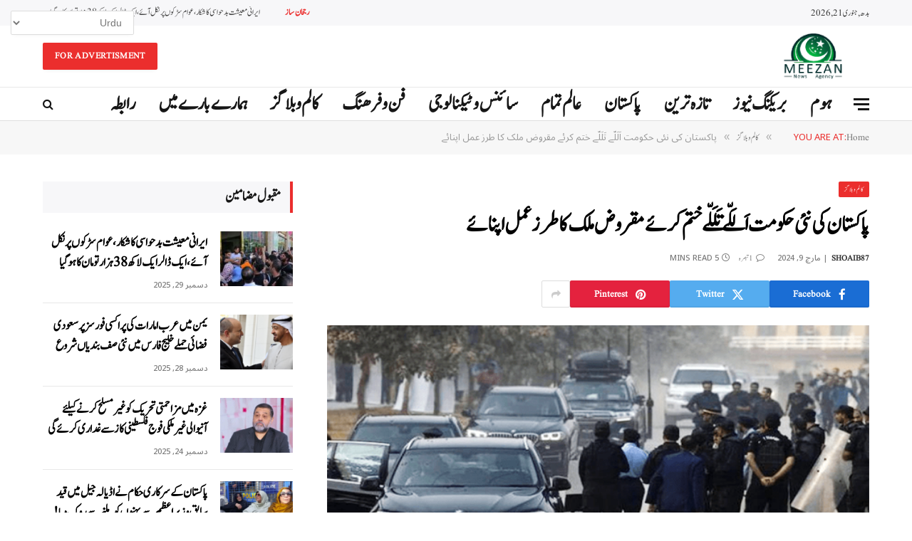

--- FILE ---
content_type: text/html; charset=UTF-8
request_url: https://meezannewspk.com/%D9%BE%D8%A7%DA%A9%D8%B3%D8%AA%D8%A7%D9%86-%DA%A9%DB%8C-%D9%86%D8%A6%DB%8C-%D8%AD%DA%A9%D9%88%D9%85%D8%AA-%D8%A7%D9%8E%D9%84%D9%8E%D9%84%D9%91%DB%92-%D8%AA%D9%8E%D9%84%D9%8E%D9%84%D9%91%DB%92-%D8%AE/
body_size: 37154
content:

<!DOCTYPE html>
<html dir="rtl" lang="ur" prefix="og: https://ogp.me/ns#" class="s-light site-s-light">

<head>

	<meta charset="UTF-8" />
	<meta name="viewport" content="width=device-width, initial-scale=1" />
	<title>پاکستان کی نئی حکومت اَلَلّے تَلَلّے ختم کرئے مقروض ملک کا طرز عمل اپنائے - Meezan News</title><link rel="preload" as="image" imagesrcset="https://meezannewspk.com/wp-content/uploads/2024/03/پروٹوکول.png" imagesizes="(max-width: 768px) 100vw, 768px" /><link rel="preload" as="font" href="https://meezannewspk.com/wp-content/themes/smart-mag/css/icons/fonts/ts-icons.woff2?v3.2" type="font/woff2" crossorigin="anonymous" />

		<!-- All in One SEO 4.9.3 - aioseo.com -->
	<meta name="description" content="عالمی مالیاتی فنڈ (آئی ایم ایف) نے سابق وزیراعظم عمران خان کے اس ادارے کو لکھے گئے خط پر بیان جاری کرتے ہوئے کہا ہے کہ آئی ایم ایف پاکستان کے معاشی استحکام اور نمو کے لئے آئینی ماحول کی اہمیت کو مد نظر رکھتے ہوئے تمام انتخابی تنازعات پُر امن اور شفاف انداز میں" />
	<meta name="robots" content="max-image-preview:large" />
	<meta name="author" content="shoaib87"/>
	<link rel="canonical" href="https://meezannewspk.com/%d9%be%d8%a7%da%a9%d8%b3%d8%aa%d8%a7%d9%86-%da%a9%db%8c-%d9%86%d8%a6%db%8c-%d8%ad%da%a9%d9%88%d9%85%d8%aa-%d8%a7%d9%8e%d9%84%d9%8e%d9%84%d9%91%db%92-%d8%aa%d9%8e%d9%84%d9%8e%d9%84%d9%91%db%92-%d8%ae/" />
	<meta name="generator" content="All in One SEO (AIOSEO) 4.9.3" />
		<meta property="og:locale" content="en_US" />
		<meta property="og:site_name" content="Meezan News -" />
		<meta property="og:type" content="article" />
		<meta property="og:title" content="پاکستان کی نئی حکومت اَلَلّے تَلَلّے ختم کرئے مقروض ملک کا طرز عمل اپنائے - Meezan News" />
		<meta property="og:description" content="عالمی مالیاتی فنڈ (آئی ایم ایف) نے سابق وزیراعظم عمران خان کے اس ادارے کو لکھے گئے خط پر بیان جاری کرتے ہوئے کہا ہے کہ آئی ایم ایف پاکستان کے معاشی استحکام اور نمو کے لئے آئینی ماحول کی اہمیت کو مد نظر رکھتے ہوئے تمام انتخابی تنازعات پُر امن اور شفاف انداز میں" />
		<meta property="og:url" content="https://meezannewspk.com/%d9%be%d8%a7%da%a9%d8%b3%d8%aa%d8%a7%d9%86-%da%a9%db%8c-%d9%86%d8%a6%db%8c-%d8%ad%da%a9%d9%88%d9%85%d8%aa-%d8%a7%d9%8e%d9%84%d9%8e%d9%84%d9%91%db%92-%d8%aa%d9%8e%d9%84%d9%8e%d9%84%d9%91%db%92-%d8%ae/" />
		<meta property="article:published_time" content="2024-03-09T08:50:05+00:00" />
		<meta property="article:modified_time" content="2024-03-09T08:50:05+00:00" />
		<meta name="twitter:card" content="summary_large_image" />
		<meta name="twitter:title" content="پاکستان کی نئی حکومت اَلَلّے تَلَلّے ختم کرئے مقروض ملک کا طرز عمل اپنائے - Meezan News" />
		<meta name="twitter:description" content="عالمی مالیاتی فنڈ (آئی ایم ایف) نے سابق وزیراعظم عمران خان کے اس ادارے کو لکھے گئے خط پر بیان جاری کرتے ہوئے کہا ہے کہ آئی ایم ایف پاکستان کے معاشی استحکام اور نمو کے لئے آئینی ماحول کی اہمیت کو مد نظر رکھتے ہوئے تمام انتخابی تنازعات پُر امن اور شفاف انداز میں" />
		<script type="application/ld+json" class="aioseo-schema">
			{"@context":"https:\/\/schema.org","@graph":[{"@type":"BlogPosting","@id":"https:\/\/meezannewspk.com\/%d9%be%d8%a7%da%a9%d8%b3%d8%aa%d8%a7%d9%86-%da%a9%db%8c-%d9%86%d8%a6%db%8c-%d8%ad%da%a9%d9%88%d9%85%d8%aa-%d8%a7%d9%8e%d9%84%d9%8e%d9%84%d9%91%db%92-%d8%aa%d9%8e%d9%84%d9%8e%d9%84%d9%91%db%92-%d8%ae\/#blogposting","name":"\u067e\u0627\u06a9\u0633\u062a\u0627\u0646 \u06a9\u06cc \u0646\u0626\u06cc \u062d\u06a9\u0648\u0645\u062a \u0627\u064e\u0644\u064e\u0644\u0651\u06d2 \u062a\u064e\u0644\u064e\u0644\u0651\u06d2 \u062e\u062a\u0645 \u06a9\u0631\u0626\u06d2 \u0645\u0642\u0631\u0648\u0636 \u0645\u0644\u06a9 \u06a9\u0627 \u0637\u0631\u0632 \u0639\u0645\u0644 \u0627\u067e\u0646\u0627\u0626\u06d2 - Meezan News","headline":"\u067e\u0627\u06a9\u0633\u062a\u0627\u0646 \u06a9\u06cc \u0646\u0626\u06cc \u062d\u06a9\u0648\u0645\u062a  \u0627\u064e\u0644\u064e\u0644\u0651\u06d2 \u062a\u064e\u0644\u064e\u0644\u0651\u06d2 \u062e\u062a\u0645 \u06a9\u0631\u0626\u06d2 \u0645\u0642\u0631\u0648\u0636 \u0645\u0644\u06a9 \u06a9\u0627 \u0637\u0631\u0632 \u0639\u0645\u0644 \u0627\u067e\u0646\u0627\u0626\u06d2","author":{"@id":"https:\/\/meezannewspk.com\/author\/shoaib87\/#author"},"publisher":{"@id":"https:\/\/meezannewspk.com\/#organization"},"image":{"@type":"ImageObject","url":"https:\/\/meezannewspk.com\/wp-content\/uploads\/2024\/03\/\u067e\u0631\u0648\u0679\u0648\u06a9\u0648\u0644.png","width":630,"height":378},"datePublished":"2024-03-09T08:50:05+00:00","dateModified":"2024-03-09T08:50:05+00:00","inLanguage":"ur","commentCount":1,"mainEntityOfPage":{"@id":"https:\/\/meezannewspk.com\/%d9%be%d8%a7%da%a9%d8%b3%d8%aa%d8%a7%d9%86-%da%a9%db%8c-%d9%86%d8%a6%db%8c-%d8%ad%da%a9%d9%88%d9%85%d8%aa-%d8%a7%d9%8e%d9%84%d9%8e%d9%84%d9%91%db%92-%d8%aa%d9%8e%d9%84%d9%8e%d9%84%d9%91%db%92-%d8%ae\/#webpage"},"isPartOf":{"@id":"https:\/\/meezannewspk.com\/%d9%be%d8%a7%da%a9%d8%b3%d8%aa%d8%a7%d9%86-%da%a9%db%8c-%d9%86%d8%a6%db%8c-%d8%ad%da%a9%d9%88%d9%85%d8%aa-%d8%a7%d9%8e%d9%84%d9%8e%d9%84%d9%91%db%92-%d8%aa%d9%8e%d9%84%d9%8e%d9%84%d9%91%db%92-%d8%ae\/#webpage"},"articleSection":"\u06a9\u0627\u0644\u0645 \u0648 \u0628\u0644\u0627\u06af\u0632, \u0622\u0626\u06cc \u0627\u06cc\u0645 \u0627\u06cc\u0641"},{"@type":"BreadcrumbList","@id":"https:\/\/meezannewspk.com\/%d9%be%d8%a7%da%a9%d8%b3%d8%aa%d8%a7%d9%86-%da%a9%db%8c-%d9%86%d8%a6%db%8c-%d8%ad%da%a9%d9%88%d9%85%d8%aa-%d8%a7%d9%8e%d9%84%d9%8e%d9%84%d9%91%db%92-%d8%aa%d9%8e%d9%84%d9%8e%d9%84%d9%91%db%92-%d8%ae\/#breadcrumblist","itemListElement":[{"@type":"ListItem","@id":"https:\/\/meezannewspk.com#listItem","position":1,"name":"Home","item":"https:\/\/meezannewspk.com","nextItem":{"@type":"ListItem","@id":"https:\/\/meezannewspk.com\/category\/%da%a9%d8%a7%d9%84%d9%85-%d9%88-%d8%a8%d9%84%d8%a7%da%af%d8%b2\/#listItem","name":"\u06a9\u0627\u0644\u0645 \u0648 \u0628\u0644\u0627\u06af\u0632"}},{"@type":"ListItem","@id":"https:\/\/meezannewspk.com\/category\/%da%a9%d8%a7%d9%84%d9%85-%d9%88-%d8%a8%d9%84%d8%a7%da%af%d8%b2\/#listItem","position":2,"name":"\u06a9\u0627\u0644\u0645 \u0648 \u0628\u0644\u0627\u06af\u0632","item":"https:\/\/meezannewspk.com\/category\/%da%a9%d8%a7%d9%84%d9%85-%d9%88-%d8%a8%d9%84%d8%a7%da%af%d8%b2\/","nextItem":{"@type":"ListItem","@id":"https:\/\/meezannewspk.com\/%d9%be%d8%a7%da%a9%d8%b3%d8%aa%d8%a7%d9%86-%da%a9%db%8c-%d9%86%d8%a6%db%8c-%d8%ad%da%a9%d9%88%d9%85%d8%aa-%d8%a7%d9%8e%d9%84%d9%8e%d9%84%d9%91%db%92-%d8%aa%d9%8e%d9%84%d9%8e%d9%84%d9%91%db%92-%d8%ae\/#listItem","name":"\u067e\u0627\u06a9\u0633\u062a\u0627\u0646 \u06a9\u06cc \u0646\u0626\u06cc \u062d\u06a9\u0648\u0645\u062a  \u0627\u064e\u0644\u064e\u0644\u0651\u06d2 \u062a\u064e\u0644\u064e\u0644\u0651\u06d2 \u062e\u062a\u0645 \u06a9\u0631\u0626\u06d2 \u0645\u0642\u0631\u0648\u0636 \u0645\u0644\u06a9 \u06a9\u0627 \u0637\u0631\u0632 \u0639\u0645\u0644 \u0627\u067e\u0646\u0627\u0626\u06d2"},"previousItem":{"@type":"ListItem","@id":"https:\/\/meezannewspk.com#listItem","name":"Home"}},{"@type":"ListItem","@id":"https:\/\/meezannewspk.com\/%d9%be%d8%a7%da%a9%d8%b3%d8%aa%d8%a7%d9%86-%da%a9%db%8c-%d9%86%d8%a6%db%8c-%d8%ad%da%a9%d9%88%d9%85%d8%aa-%d8%a7%d9%8e%d9%84%d9%8e%d9%84%d9%91%db%92-%d8%aa%d9%8e%d9%84%d9%8e%d9%84%d9%91%db%92-%d8%ae\/#listItem","position":3,"name":"\u067e\u0627\u06a9\u0633\u062a\u0627\u0646 \u06a9\u06cc \u0646\u0626\u06cc \u062d\u06a9\u0648\u0645\u062a  \u0627\u064e\u0644\u064e\u0644\u0651\u06d2 \u062a\u064e\u0644\u064e\u0644\u0651\u06d2 \u062e\u062a\u0645 \u06a9\u0631\u0626\u06d2 \u0645\u0642\u0631\u0648\u0636 \u0645\u0644\u06a9 \u06a9\u0627 \u0637\u0631\u0632 \u0639\u0645\u0644 \u0627\u067e\u0646\u0627\u0626\u06d2","previousItem":{"@type":"ListItem","@id":"https:\/\/meezannewspk.com\/category\/%da%a9%d8%a7%d9%84%d9%85-%d9%88-%d8%a8%d9%84%d8%a7%da%af%d8%b2\/#listItem","name":"\u06a9\u0627\u0644\u0645 \u0648 \u0628\u0644\u0627\u06af\u0632"}}]},{"@type":"Organization","@id":"https:\/\/meezannewspk.com\/#organization","name":"Meezan News","url":"https:\/\/meezannewspk.com\/"},{"@type":"Person","@id":"https:\/\/meezannewspk.com\/author\/shoaib87\/#author","url":"https:\/\/meezannewspk.com\/author\/shoaib87\/","name":"shoaib87"},{"@type":"WebPage","@id":"https:\/\/meezannewspk.com\/%d9%be%d8%a7%da%a9%d8%b3%d8%aa%d8%a7%d9%86-%da%a9%db%8c-%d9%86%d8%a6%db%8c-%d8%ad%da%a9%d9%88%d9%85%d8%aa-%d8%a7%d9%8e%d9%84%d9%8e%d9%84%d9%91%db%92-%d8%aa%d9%8e%d9%84%d9%8e%d9%84%d9%91%db%92-%d8%ae\/#webpage","url":"https:\/\/meezannewspk.com\/%d9%be%d8%a7%da%a9%d8%b3%d8%aa%d8%a7%d9%86-%da%a9%db%8c-%d9%86%d8%a6%db%8c-%d8%ad%da%a9%d9%88%d9%85%d8%aa-%d8%a7%d9%8e%d9%84%d9%8e%d9%84%d9%91%db%92-%d8%aa%d9%8e%d9%84%d9%8e%d9%84%d9%91%db%92-%d8%ae\/","name":"\u067e\u0627\u06a9\u0633\u062a\u0627\u0646 \u06a9\u06cc \u0646\u0626\u06cc \u062d\u06a9\u0648\u0645\u062a \u0627\u064e\u0644\u064e\u0644\u0651\u06d2 \u062a\u064e\u0644\u064e\u0644\u0651\u06d2 \u062e\u062a\u0645 \u06a9\u0631\u0626\u06d2 \u0645\u0642\u0631\u0648\u0636 \u0645\u0644\u06a9 \u06a9\u0627 \u0637\u0631\u0632 \u0639\u0645\u0644 \u0627\u067e\u0646\u0627\u0626\u06d2 - Meezan News","description":"\u0639\u0627\u0644\u0645\u06cc \u0645\u0627\u0644\u06cc\u0627\u062a\u06cc \u0641\u0646\u0688 (\u0627\u0653\u0626\u06cc \u0627\u06cc\u0645 \u0627\u06cc\u0641) \u0646\u06d2 \u0633\u0627\u0628\u0642 \u0648\u0632\u06cc\u0631\u0627\u0639\u0638\u0645 \u0639\u0645\u0631\u0627\u0646 \u062e\u0627\u0646 \u06a9\u06d2 \u0627\u0633 \u0627\u062f\u0627\u0631\u06d2 \u06a9\u0648 \u0644\u06a9\u06be\u06d2 \u06af\u0626\u06d2 \u062e\u0637 \u067e\u0631 \u0628\u06cc\u0627\u0646 \u062c\u0627\u0631\u06cc \u06a9\u0631\u062a\u06d2 \u06c1\u0648\u0626\u06d2 \u06a9\u06c1\u0627 \u06c1\u06d2 \u06a9\u06c1 \u0622\u0626\u06cc \u0627\u06cc\u0645 \u0627\u06cc\u0641 \u067e\u0627\u06a9\u0633\u062a\u0627\u0646 \u06a9\u06d2 \u0645\u0639\u0627\u0634\u06cc \u0627\u0633\u062a\u062d\u06a9\u0627\u0645 \u0627\u0648\u0631 \u0646\u0645\u0648 \u06a9\u06d2 \u0644\u0626\u06d2 \u0622\u0626\u06cc\u0646\u06cc \u0645\u0627\u062d\u0648\u0644 \u06a9\u06cc \u0627\u06c1\u0645\u06cc\u062a \u06a9\u0648 \u0645\u062f \u0646\u0638\u0631 \u0631\u06a9\u06be\u062a\u06d2 \u06c1\u0648\u0626\u06d2 \u062a\u0645\u0627\u0645 \u0627\u0646\u062a\u062e\u0627\u0628\u06cc \u062a\u0646\u0627\u0632\u0639\u0627\u062a \u067e\u064f\u0631 \u0627\u0645\u0646 \u0627\u0648\u0631 \u0634\u0641\u0627\u0641 \u0627\u0646\u062f\u0627\u0632 \u0645\u06cc\u06ba","inLanguage":"ur","isPartOf":{"@id":"https:\/\/meezannewspk.com\/#website"},"breadcrumb":{"@id":"https:\/\/meezannewspk.com\/%d9%be%d8%a7%da%a9%d8%b3%d8%aa%d8%a7%d9%86-%da%a9%db%8c-%d9%86%d8%a6%db%8c-%d8%ad%da%a9%d9%88%d9%85%d8%aa-%d8%a7%d9%8e%d9%84%d9%8e%d9%84%d9%91%db%92-%d8%aa%d9%8e%d9%84%d9%8e%d9%84%d9%91%db%92-%d8%ae\/#breadcrumblist"},"author":{"@id":"https:\/\/meezannewspk.com\/author\/shoaib87\/#author"},"creator":{"@id":"https:\/\/meezannewspk.com\/author\/shoaib87\/#author"},"image":{"@type":"ImageObject","url":"https:\/\/meezannewspk.com\/wp-content\/uploads\/2024\/03\/\u067e\u0631\u0648\u0679\u0648\u06a9\u0648\u0644.png","@id":"https:\/\/meezannewspk.com\/%d9%be%d8%a7%da%a9%d8%b3%d8%aa%d8%a7%d9%86-%da%a9%db%8c-%d9%86%d8%a6%db%8c-%d8%ad%da%a9%d9%88%d9%85%d8%aa-%d8%a7%d9%8e%d9%84%d9%8e%d9%84%d9%91%db%92-%d8%aa%d9%8e%d9%84%d9%8e%d9%84%d9%91%db%92-%d8%ae\/#mainImage","width":630,"height":378},"primaryImageOfPage":{"@id":"https:\/\/meezannewspk.com\/%d9%be%d8%a7%da%a9%d8%b3%d8%aa%d8%a7%d9%86-%da%a9%db%8c-%d9%86%d8%a6%db%8c-%d8%ad%da%a9%d9%88%d9%85%d8%aa-%d8%a7%d9%8e%d9%84%d9%8e%d9%84%d9%91%db%92-%d8%aa%d9%8e%d9%84%d9%8e%d9%84%d9%91%db%92-%d8%ae\/#mainImage"},"datePublished":"2024-03-09T08:50:05+00:00","dateModified":"2024-03-09T08:50:05+00:00"},{"@type":"WebSite","@id":"https:\/\/meezannewspk.com\/#website","url":"https:\/\/meezannewspk.com\/","name":"Meezan News","inLanguage":"ur","publisher":{"@id":"https:\/\/meezannewspk.com\/#organization"}}]}
		</script>
		<!-- All in One SEO -->

<link rel='dns-prefetch' href='//www.googletagmanager.com' />
<link rel='dns-prefetch' href='//fonts.googleapis.com' />
<link rel="alternate" type="application/rss+xml" title="Meezan News &raquo; فیڈ" href="https://meezannewspk.com/feed/" />
<link rel="alternate" type="application/rss+xml" title="Meezan News &raquo; تبصروں کی فیڈ" href="https://meezannewspk.com/comments/feed/" />
<link rel="alternate" type="application/rss+xml" title="Meezan News &raquo; پاکستان کی نئی حکومت  اَلَلّے تَلَلّے ختم کرئے مقروض ملک کا طرز عمل اپنائے تبصروں کی فیڈ" href="https://meezannewspk.com/%d9%be%d8%a7%da%a9%d8%b3%d8%aa%d8%a7%d9%86-%da%a9%db%8c-%d9%86%d8%a6%db%8c-%d8%ad%da%a9%d9%88%d9%85%d8%aa-%d8%a7%d9%8e%d9%84%d9%8e%d9%84%d9%91%db%92-%d8%aa%d9%8e%d9%84%d9%8e%d9%84%d9%91%db%92-%d8%ae/feed/" />
<link rel="alternate" title="oEmbed (JSON)" type="application/json+oembed" href="https://meezannewspk.com/wp-json/oembed/1.0/embed?url=https%3A%2F%2Fmeezannewspk.com%2F%25d9%25be%25d8%25a7%25da%25a9%25d8%25b3%25d8%25aa%25d8%25a7%25d9%2586-%25da%25a9%25db%258c-%25d9%2586%25d8%25a6%25db%258c-%25d8%25ad%25da%25a9%25d9%2588%25d9%2585%25d8%25aa-%25d8%25a7%25d9%258e%25d9%2584%25d9%258e%25d9%2584%25d9%2591%25db%2592-%25d8%25aa%25d9%258e%25d9%2584%25d9%258e%25d9%2584%25d9%2591%25db%2592-%25d8%25ae%2F" />
<link rel="alternate" title="oEmbed (XML)" type="text/xml+oembed" href="https://meezannewspk.com/wp-json/oembed/1.0/embed?url=https%3A%2F%2Fmeezannewspk.com%2F%25d9%25be%25d8%25a7%25da%25a9%25d8%25b3%25d8%25aa%25d8%25a7%25d9%2586-%25da%25a9%25db%258c-%25d9%2586%25d8%25a6%25db%258c-%25d8%25ad%25da%25a9%25d9%2588%25d9%2585%25d8%25aa-%25d8%25a7%25d9%258e%25d9%2584%25d9%258e%25d9%2584%25d9%2591%25db%2592-%25d8%25aa%25d9%258e%25d9%2584%25d9%258e%25d9%2584%25d9%2591%25db%2592-%25d8%25ae%2F&#038;format=xml" />
		<!-- This site uses the Google Analytics by MonsterInsights plugin v9.11.1 - Using Analytics tracking - https://www.monsterinsights.com/ -->
		<!-- Note: MonsterInsights is not currently configured on this site. The site owner needs to authenticate with Google Analytics in the MonsterInsights settings panel. -->
					<!-- No tracking code set -->
				<!-- / Google Analytics by MonsterInsights -->
		<style id='wp-img-auto-sizes-contain-inline-css' type='text/css'>
img:is([sizes=auto i],[sizes^="auto," i]){contain-intrinsic-size:3000px 1500px}
/*# sourceURL=wp-img-auto-sizes-contain-inline-css */
</style>
<style id='wp-emoji-styles-inline-css' type='text/css'>

	img.wp-smiley, img.emoji {
		display: inline !important;
		border: none !important;
		box-shadow: none !important;
		height: 1em !important;
		width: 1em !important;
		margin: 0 0.07em !important;
		vertical-align: -0.1em !important;
		background: none !important;
		padding: 0 !important;
	}
/*# sourceURL=wp-emoji-styles-inline-css */
</style>
<link rel='stylesheet' id='wp-block-library-rtl-css' href='https://meezannewspk.com/wp-includes/css/dist/block-library/style-rtl.min.css?ver=6.9' type='text/css' media='all' />
<style id='classic-theme-styles-inline-css' type='text/css'>
/*! This file is auto-generated */
.wp-block-button__link{color:#fff;background-color:#32373c;border-radius:9999px;box-shadow:none;text-decoration:none;padding:calc(.667em + 2px) calc(1.333em + 2px);font-size:1.125em}.wp-block-file__button{background:#32373c;color:#fff;text-decoration:none}
/*# sourceURL=/wp-includes/css/classic-themes.min.css */
</style>
<link rel='stylesheet' id='aioseo/css/src/vue/standalone/blocks/table-of-contents/global.scss-css' href='https://meezannewspk.com/wp-content/plugins/all-in-one-seo-pack/dist/Lite/assets/css/table-of-contents/global.e90f6d47.css?ver=4.9.3' type='text/css' media='all' />
<style id='global-styles-inline-css' type='text/css'>
:root{--wp--preset--aspect-ratio--square: 1;--wp--preset--aspect-ratio--4-3: 4/3;--wp--preset--aspect-ratio--3-4: 3/4;--wp--preset--aspect-ratio--3-2: 3/2;--wp--preset--aspect-ratio--2-3: 2/3;--wp--preset--aspect-ratio--16-9: 16/9;--wp--preset--aspect-ratio--9-16: 9/16;--wp--preset--color--black: #000000;--wp--preset--color--cyan-bluish-gray: #abb8c3;--wp--preset--color--white: #ffffff;--wp--preset--color--pale-pink: #f78da7;--wp--preset--color--vivid-red: #cf2e2e;--wp--preset--color--luminous-vivid-orange: #ff6900;--wp--preset--color--luminous-vivid-amber: #fcb900;--wp--preset--color--light-green-cyan: #7bdcb5;--wp--preset--color--vivid-green-cyan: #00d084;--wp--preset--color--pale-cyan-blue: #8ed1fc;--wp--preset--color--vivid-cyan-blue: #0693e3;--wp--preset--color--vivid-purple: #9b51e0;--wp--preset--gradient--vivid-cyan-blue-to-vivid-purple: linear-gradient(135deg,rgb(6,147,227) 0%,rgb(155,81,224) 100%);--wp--preset--gradient--light-green-cyan-to-vivid-green-cyan: linear-gradient(135deg,rgb(122,220,180) 0%,rgb(0,208,130) 100%);--wp--preset--gradient--luminous-vivid-amber-to-luminous-vivid-orange: linear-gradient(135deg,rgb(252,185,0) 0%,rgb(255,105,0) 100%);--wp--preset--gradient--luminous-vivid-orange-to-vivid-red: linear-gradient(135deg,rgb(255,105,0) 0%,rgb(207,46,46) 100%);--wp--preset--gradient--very-light-gray-to-cyan-bluish-gray: linear-gradient(135deg,rgb(238,238,238) 0%,rgb(169,184,195) 100%);--wp--preset--gradient--cool-to-warm-spectrum: linear-gradient(135deg,rgb(74,234,220) 0%,rgb(151,120,209) 20%,rgb(207,42,186) 40%,rgb(238,44,130) 60%,rgb(251,105,98) 80%,rgb(254,248,76) 100%);--wp--preset--gradient--blush-light-purple: linear-gradient(135deg,rgb(255,206,236) 0%,rgb(152,150,240) 100%);--wp--preset--gradient--blush-bordeaux: linear-gradient(135deg,rgb(254,205,165) 0%,rgb(254,45,45) 50%,rgb(107,0,62) 100%);--wp--preset--gradient--luminous-dusk: linear-gradient(135deg,rgb(255,203,112) 0%,rgb(199,81,192) 50%,rgb(65,88,208) 100%);--wp--preset--gradient--pale-ocean: linear-gradient(135deg,rgb(255,245,203) 0%,rgb(182,227,212) 50%,rgb(51,167,181) 100%);--wp--preset--gradient--electric-grass: linear-gradient(135deg,rgb(202,248,128) 0%,rgb(113,206,126) 100%);--wp--preset--gradient--midnight: linear-gradient(135deg,rgb(2,3,129) 0%,rgb(40,116,252) 100%);--wp--preset--font-size--small: 13px;--wp--preset--font-size--medium: 20px;--wp--preset--font-size--large: 36px;--wp--preset--font-size--x-large: 42px;--wp--preset--spacing--20: 0.44rem;--wp--preset--spacing--30: 0.67rem;--wp--preset--spacing--40: 1rem;--wp--preset--spacing--50: 1.5rem;--wp--preset--spacing--60: 2.25rem;--wp--preset--spacing--70: 3.38rem;--wp--preset--spacing--80: 5.06rem;--wp--preset--shadow--natural: 6px 6px 9px rgba(0, 0, 0, 0.2);--wp--preset--shadow--deep: 12px 12px 50px rgba(0, 0, 0, 0.4);--wp--preset--shadow--sharp: 6px 6px 0px rgba(0, 0, 0, 0.2);--wp--preset--shadow--outlined: 6px 6px 0px -3px rgb(255, 255, 255), 6px 6px rgb(0, 0, 0);--wp--preset--shadow--crisp: 6px 6px 0px rgb(0, 0, 0);}:where(.is-layout-flex){gap: 0.5em;}:where(.is-layout-grid){gap: 0.5em;}body .is-layout-flex{display: flex;}.is-layout-flex{flex-wrap: wrap;align-items: center;}.is-layout-flex > :is(*, div){margin: 0;}body .is-layout-grid{display: grid;}.is-layout-grid > :is(*, div){margin: 0;}:where(.wp-block-columns.is-layout-flex){gap: 2em;}:where(.wp-block-columns.is-layout-grid){gap: 2em;}:where(.wp-block-post-template.is-layout-flex){gap: 1.25em;}:where(.wp-block-post-template.is-layout-grid){gap: 1.25em;}.has-black-color{color: var(--wp--preset--color--black) !important;}.has-cyan-bluish-gray-color{color: var(--wp--preset--color--cyan-bluish-gray) !important;}.has-white-color{color: var(--wp--preset--color--white) !important;}.has-pale-pink-color{color: var(--wp--preset--color--pale-pink) !important;}.has-vivid-red-color{color: var(--wp--preset--color--vivid-red) !important;}.has-luminous-vivid-orange-color{color: var(--wp--preset--color--luminous-vivid-orange) !important;}.has-luminous-vivid-amber-color{color: var(--wp--preset--color--luminous-vivid-amber) !important;}.has-light-green-cyan-color{color: var(--wp--preset--color--light-green-cyan) !important;}.has-vivid-green-cyan-color{color: var(--wp--preset--color--vivid-green-cyan) !important;}.has-pale-cyan-blue-color{color: var(--wp--preset--color--pale-cyan-blue) !important;}.has-vivid-cyan-blue-color{color: var(--wp--preset--color--vivid-cyan-blue) !important;}.has-vivid-purple-color{color: var(--wp--preset--color--vivid-purple) !important;}.has-black-background-color{background-color: var(--wp--preset--color--black) !important;}.has-cyan-bluish-gray-background-color{background-color: var(--wp--preset--color--cyan-bluish-gray) !important;}.has-white-background-color{background-color: var(--wp--preset--color--white) !important;}.has-pale-pink-background-color{background-color: var(--wp--preset--color--pale-pink) !important;}.has-vivid-red-background-color{background-color: var(--wp--preset--color--vivid-red) !important;}.has-luminous-vivid-orange-background-color{background-color: var(--wp--preset--color--luminous-vivid-orange) !important;}.has-luminous-vivid-amber-background-color{background-color: var(--wp--preset--color--luminous-vivid-amber) !important;}.has-light-green-cyan-background-color{background-color: var(--wp--preset--color--light-green-cyan) !important;}.has-vivid-green-cyan-background-color{background-color: var(--wp--preset--color--vivid-green-cyan) !important;}.has-pale-cyan-blue-background-color{background-color: var(--wp--preset--color--pale-cyan-blue) !important;}.has-vivid-cyan-blue-background-color{background-color: var(--wp--preset--color--vivid-cyan-blue) !important;}.has-vivid-purple-background-color{background-color: var(--wp--preset--color--vivid-purple) !important;}.has-black-border-color{border-color: var(--wp--preset--color--black) !important;}.has-cyan-bluish-gray-border-color{border-color: var(--wp--preset--color--cyan-bluish-gray) !important;}.has-white-border-color{border-color: var(--wp--preset--color--white) !important;}.has-pale-pink-border-color{border-color: var(--wp--preset--color--pale-pink) !important;}.has-vivid-red-border-color{border-color: var(--wp--preset--color--vivid-red) !important;}.has-luminous-vivid-orange-border-color{border-color: var(--wp--preset--color--luminous-vivid-orange) !important;}.has-luminous-vivid-amber-border-color{border-color: var(--wp--preset--color--luminous-vivid-amber) !important;}.has-light-green-cyan-border-color{border-color: var(--wp--preset--color--light-green-cyan) !important;}.has-vivid-green-cyan-border-color{border-color: var(--wp--preset--color--vivid-green-cyan) !important;}.has-pale-cyan-blue-border-color{border-color: var(--wp--preset--color--pale-cyan-blue) !important;}.has-vivid-cyan-blue-border-color{border-color: var(--wp--preset--color--vivid-cyan-blue) !important;}.has-vivid-purple-border-color{border-color: var(--wp--preset--color--vivid-purple) !important;}.has-vivid-cyan-blue-to-vivid-purple-gradient-background{background: var(--wp--preset--gradient--vivid-cyan-blue-to-vivid-purple) !important;}.has-light-green-cyan-to-vivid-green-cyan-gradient-background{background: var(--wp--preset--gradient--light-green-cyan-to-vivid-green-cyan) !important;}.has-luminous-vivid-amber-to-luminous-vivid-orange-gradient-background{background: var(--wp--preset--gradient--luminous-vivid-amber-to-luminous-vivid-orange) !important;}.has-luminous-vivid-orange-to-vivid-red-gradient-background{background: var(--wp--preset--gradient--luminous-vivid-orange-to-vivid-red) !important;}.has-very-light-gray-to-cyan-bluish-gray-gradient-background{background: var(--wp--preset--gradient--very-light-gray-to-cyan-bluish-gray) !important;}.has-cool-to-warm-spectrum-gradient-background{background: var(--wp--preset--gradient--cool-to-warm-spectrum) !important;}.has-blush-light-purple-gradient-background{background: var(--wp--preset--gradient--blush-light-purple) !important;}.has-blush-bordeaux-gradient-background{background: var(--wp--preset--gradient--blush-bordeaux) !important;}.has-luminous-dusk-gradient-background{background: var(--wp--preset--gradient--luminous-dusk) !important;}.has-pale-ocean-gradient-background{background: var(--wp--preset--gradient--pale-ocean) !important;}.has-electric-grass-gradient-background{background: var(--wp--preset--gradient--electric-grass) !important;}.has-midnight-gradient-background{background: var(--wp--preset--gradient--midnight) !important;}.has-small-font-size{font-size: var(--wp--preset--font-size--small) !important;}.has-medium-font-size{font-size: var(--wp--preset--font-size--medium) !important;}.has-large-font-size{font-size: var(--wp--preset--font-size--large) !important;}.has-x-large-font-size{font-size: var(--wp--preset--font-size--x-large) !important;}
:where(.wp-block-post-template.is-layout-flex){gap: 1.25em;}:where(.wp-block-post-template.is-layout-grid){gap: 1.25em;}
:where(.wp-block-term-template.is-layout-flex){gap: 1.25em;}:where(.wp-block-term-template.is-layout-grid){gap: 1.25em;}
:where(.wp-block-columns.is-layout-flex){gap: 2em;}:where(.wp-block-columns.is-layout-grid){gap: 2em;}
:root :where(.wp-block-pullquote){font-size: 1.5em;line-height: 1.6;}
/*# sourceURL=global-styles-inline-css */
</style>
<link rel='stylesheet' id='contact-form-7-css' href='https://meezannewspk.com/wp-content/plugins/contact-form-7/includes/css/styles.css?ver=6.1.4' type='text/css' media='all' />
<link rel='stylesheet' id='contact-form-7-rtl-css' href='https://meezannewspk.com/wp-content/plugins/contact-form-7/includes/css/styles-rtl.css?ver=6.1.4' type='text/css' media='all' />
<link rel='stylesheet' id='uaf_client_css-css' href='https://meezannewspk.com/wp-content/uploads/useanyfont/uaf.css?ver=1765291231' type='text/css' media='all' />
<link rel='stylesheet' id='smartmag-core-css' href='https://meezannewspk.com/wp-content/themes/smart-mag/css/rtl/rtl.css?ver=10.3.0' type='text/css' media='all' />
<style id='smartmag-core-inline-css' type='text/css'>
:root { --c-main: #eb2e2d;
--c-main-rgb: 235,46,45;
--c-headings: #000000;
--text-font: "Noto Sans Arabic", system-ui, -apple-system, "Segoe UI", Arial, sans-serif;
--body-font: "Noto Sans Arabic", system-ui, -apple-system, "Segoe UI", Arial, sans-serif;
--title-font: "Noto Kufi Arabic", system-ui, -apple-system, "Segoe UI", Arial, sans-serif;
--h-font: "Noto Kufi Arabic", system-ui, -apple-system, "Segoe UI", Arial, sans-serif;
--title-size-xs: 14px;
--title-size-s: 16px;
--title-size-m: 18px;
--main-width: 1160px;
--wrap-padding: 36px;
--c-post-meta: #7a7a7a;
--c-excerpts: #2b2b2b;
--excerpt-size: 14px; }
.post-title:not(._) { font-weight: bold; }
:root { --sidebar-pad: 30px; --sidebar-sep-pad: 30px; }
.smart-head-main .smart-head-top { --head-h: 36px; background-color: #f7f7f9; }
.smart-head-main .smart-head-mid { --head-h: 86px; }
.smart-head-main .smart-head-bot { --head-h: 48px; background-color: #ffffff; border-top-width: 1px; border-top-color: #e8e8e8; border-bottom-width: 1px; border-bottom-color: #dedede; }
.navigation-main .menu > li > a { font-family: "Noto Kufi Arabic", system-ui, -apple-system, "Segoe UI", Arial, sans-serif; font-size: 16px; font-weight: 600; }
.navigation-main .menu > li li a { font-size: 13px; }
.navigation-main { --nav-items-space: 16px; margin-left: calc(-1 * var(--nav-items-space)); }
.smart-head-mobile .smart-head-mid { border-top-width: 3px; }
.mobile-menu { font-size: 15px; }
.smart-head-main .spc-social { --spc-social-fs: 17px; --spc-social-size: 37px; }
.smart-head-main .hamburger-icon { width: 22px; }
.trending-ticker .heading { font-size: 13.8px; font-weight: 600; letter-spacing: .02em; margin-right: 30px; }
.trending-ticker .post-link { font-size: 13.8px; }
.trending-ticker { --max-width: 500px; }
.post-meta .meta-item, .post-meta .text-in { font-size: 11px; font-weight: 500; text-transform: uppercase; }
.post-meta .text-in, .post-meta .post-cat > a { font-size: 12px; }
.post-meta .post-cat > a { font-weight: bold; text-transform: uppercase; letter-spacing: -0.01em; }
.post-meta .post-author > a { font-weight: bold; text-transform: uppercase; }
.s-light .block-wrap.s-dark { --c-post-meta: var(--c-contrast-450); }
.s-dark, .s-light .block-wrap.s-dark { --c-post-meta: #ffffff; }
.post-meta .post-author > a { color: #2b2b2b; }
.s-dark .post-meta .post-author > a { color: #ffffff; }
.s-dark .post-meta .post-cat > a { color: #ffffff; }
.post-meta { --p-meta-sep: "|"; }
.l-post .excerpt { font-weight: normal; }
.cat-labels .category { font-size: 10px; font-weight: 500; letter-spacing: 0.05em; border-radius: 2px; }
.block-head-b .heading { text-transform: uppercase; color: #2b2b2b; }
.block-head-c .heading { font-size: 16px; }
.block-head-c { --space-below: 20px; --line-weight: 5px; --c-line: var(--c-main); --border-weight: 2px; --c-border: var(--c-main); }
.block-head-c .heading { color: var(--c-main); }
.block-head-c2 .heading { font-family: "Work Sans", system-ui, -apple-system, "Segoe UI", Arial, sans-serif; font-size: 20px; font-weight: 600; }
.block-head-c2 { --line-weight: 3px; }
.block-head-d .heading { font-size: 16px; }
.block-head-d { --space-below: 20px; --line-weight: 0px; }
.block-head-e2 .heading { text-transform: uppercase; }
.block-head-f { --c-border: #ffffff; }
.block-head-h { --border-weight: 2px; }
.block-head-i .heading { font-size: 18px; font-weight: bold; line-height: 2; letter-spacing: -0.01em; }
.block-head-i { background-color: #f7f7f9; padding-left: 15px; }
.s-dark .read-more-basic { color: #ffffff; }
.loop-grid .ratio-is-custom { padding-bottom: calc(100% / 1.68); }
.has-nums-a .l-post .post-title:before,
.has-nums-b .l-post .content:before { font-size: 30px; font-weight: normal; }
.has-nums-c .l-post .post-title:before,
.has-nums-c .l-post .content:before { font-size: 18px; font-weight: bold; }
.loop-list .ratio-is-custom { padding-bottom: calc(100% / 1.575); }
.loop-list .post-title { font-size: 20px; font-weight: 800; }
.list-post { --list-p-media-width: 44%; --list-p-media-max-width: 85%; }
.list-post .media:not(i) { --list-p-media-max-width: 44%; }
.loop-overlay .post-title { font-size: 24px; }
.loop-small .media:not(i) { max-width: 102px; }
.single .featured .ratio-is-custom { padding-bottom: calc(100% / 2); }
.a-wrap-1 { background-color: #2d2d2d; }
@media (min-width: 940px) and (max-width: 1200px) { .navigation-main .menu > li > a { font-size: calc(10px + (16px - 10px) * .7); }
.trending-ticker { --max-width: 400px; } }
@media (min-width: 768px) and (max-width: 940px) { .ts-contain, .main { padding-left: 35px; padding-right: 35px; } }
@media (max-width: 767px) { .ts-contain, .main { padding-left: 25px; padding-right: 25px; } }
@media (min-width: 940px) and (max-width: 1300px) { :root { --wrap-padding: min(36px, 5vw); } }


/*# sourceURL=smartmag-core-inline-css */
</style>
<link rel='stylesheet' id='smartmag-magnific-popup-css' href='https://meezannewspk.com/wp-content/themes/smart-mag/css/lightbox.css?ver=10.3.0' type='text/css' media='all' />
<link rel='stylesheet' id='font-awesome4-css' href='https://meezannewspk.com/wp-content/themes/smart-mag/css/fontawesome/css/font-awesome.min.css?ver=10.3.0' type='text/css' media='all' />
<link rel='stylesheet' id='smartmag-icons-css' href='https://meezannewspk.com/wp-content/themes/smart-mag/css/icons/icons.css?ver=10.3.0' type='text/css' media='all' />
<link rel='stylesheet' id='smartmag-gfonts-custom-css' href='https://fonts.googleapis.com/css?family=Noto+Sans+Arabic%3A400%2C500%2C600%2C700%7CNoto+Kufi+Arabic%3A400%2C500%2C600%2C700%7CWork+Sans%3A600&#038;display=swap' type='text/css' media='all' />
<link rel='stylesheet' id='elementor-frontend-css' href='https://meezannewspk.com/wp-content/plugins/elementor/assets/css/frontend-rtl.min.css?ver=3.33.4' type='text/css' media='all' />
<link rel='stylesheet' id='eael-general-css' href='https://meezannewspk.com/wp-content/plugins/essential-addons-for-elementor-lite/assets/front-end/css/view/general.min.css?ver=6.5.3' type='text/css' media='all' />
<script type="text/javascript" id="smartmag-lazy-inline-js-after">
/* <![CDATA[ */
/**
 * @copyright ThemeSphere
 * @preserve
 */
var BunyadLazy={};BunyadLazy.load=function(){function a(e,n){var t={};e.dataset.bgset&&e.dataset.sizes?(t.sizes=e.dataset.sizes,t.srcset=e.dataset.bgset):t.src=e.dataset.bgsrc,function(t){var a=t.dataset.ratio;if(0<a){const e=t.parentElement;if(e.classList.contains("media-ratio")){const n=e.style;n.getPropertyValue("--a-ratio")||(n.paddingBottom=100/a+"%")}}}(e);var a,o=document.createElement("img");for(a in o.onload=function(){var t="url('"+(o.currentSrc||o.src)+"')",a=e.style;a.backgroundImage!==t&&requestAnimationFrame(()=>{a.backgroundImage=t,n&&n()}),o.onload=null,o.onerror=null,o=null},o.onerror=o.onload,t)o.setAttribute(a,t[a]);o&&o.complete&&0<o.naturalWidth&&o.onload&&o.onload()}function e(t){t.dataset.loaded||a(t,()=>{document.dispatchEvent(new Event("lazyloaded")),t.dataset.loaded=1})}function n(t){"complete"===document.readyState?t():window.addEventListener("load",t)}return{initEarly:function(){var t,a=()=>{document.querySelectorAll(".img.bg-cover:not(.lazyload)").forEach(e)};"complete"!==document.readyState?(t=setInterval(a,150),n(()=>{a(),clearInterval(t)})):a()},callOnLoad:n,initBgImages:function(t){t&&n(()=>{document.querySelectorAll(".img.bg-cover").forEach(e)})},bgLoad:a}}(),BunyadLazy.load.initEarly();
//# sourceURL=smartmag-lazy-inline-js-after
/* ]]> */
</script>
<script type="text/javascript" src="https://meezannewspk.com/wp-content/plugins/sphere-post-views/assets/js/post-views.js?ver=1.0.1" id="sphere-post-views-js"></script>
<script type="text/javascript" id="sphere-post-views-js-after">
/* <![CDATA[ */
var Sphere_PostViews = {"ajaxUrl":"https:\/\/meezannewspk.com\/wp-admin\/admin-ajax.php?sphere_post_views=1","sampling":0,"samplingRate":10,"repeatCountDelay":0,"postID":8779,"token":"bd9e75af91"}
//# sourceURL=sphere-post-views-js-after
/* ]]> */
</script>

<!-- Google tag (gtag.js) snippet added by Site Kit -->
<!-- Google Analytics snippet added by Site Kit -->
<script type="text/javascript" src="https://www.googletagmanager.com/gtag/js?id=GT-MJJZFJ6B" id="google_gtagjs-js" async></script>
<script type="text/javascript" id="google_gtagjs-js-after">
/* <![CDATA[ */
window.dataLayer = window.dataLayer || [];function gtag(){dataLayer.push(arguments);}
gtag("set","linker",{"domains":["meezannewspk.com"]});
gtag("js", new Date());
gtag("set", "developer_id.dZTNiMT", true);
gtag("config", "GT-MJJZFJ6B");
//# sourceURL=google_gtagjs-js-after
/* ]]> */
</script>
<script type="text/javascript" src="https://meezannewspk.com/wp-includes/js/jquery/jquery.min.js?ver=3.7.1" id="jquery-core-js"></script>
<script type="text/javascript" src="https://meezannewspk.com/wp-includes/js/jquery/jquery-migrate.min.js?ver=3.4.1" id="jquery-migrate-js"></script>
<link rel="https://api.w.org/" href="https://meezannewspk.com/wp-json/" /><link rel="alternate" title="JSON" type="application/json" href="https://meezannewspk.com/wp-json/wp/v2/posts/8779" /><link rel="EditURI" type="application/rsd+xml" title="RSD" href="https://meezannewspk.com/xmlrpc.php?rsd" />
<meta name="generator" content="WordPress 6.9" />
<link rel='shortlink' href='https://meezannewspk.com/?p=8779' />
<meta name="generator" content="Site Kit by Google 1.170.0" /><!-- HFCM by 99 Robots - Snippet # 1: Adsense verify -->
<script async src="https://pagead2.googlesyndication.com/pagead/js/adsbygoogle.js?client=ca-pub-9354492052642144"
     crossorigin="anonymous"></script>
<!-- /end HFCM by 99 Robots -->
<!-- MagenetMonetization V: 1.0.29.3--><!-- MagenetMonetization 1 --><!-- MagenetMonetization 1.1 -->
		<script>
		var BunyadSchemeKey = 'bunyad-scheme';
		(() => {
			const d = document.documentElement;
			const c = d.classList;
			var scheme = localStorage.getItem(BunyadSchemeKey);
			
			if (scheme) {
				d.dataset.origClass = c;
				scheme === 'dark' ? c.remove('s-light', 'site-s-light') : c.remove('s-dark', 'site-s-dark');
				c.add('site-s-' + scheme, 's-' + scheme);
			}
		})();
		</script>
		<meta name="generator" content="Elementor 3.33.4; features: e_font_icon_svg, additional_custom_breakpoints; settings: css_print_method-external, google_font-enabled, font_display-swap">
			<style>
				.e-con.e-parent:nth-of-type(n+4):not(.e-lazyloaded):not(.e-no-lazyload),
				.e-con.e-parent:nth-of-type(n+4):not(.e-lazyloaded):not(.e-no-lazyload) * {
					background-image: none !important;
				}
				@media screen and (max-height: 1024px) {
					.e-con.e-parent:nth-of-type(n+3):not(.e-lazyloaded):not(.e-no-lazyload),
					.e-con.e-parent:nth-of-type(n+3):not(.e-lazyloaded):not(.e-no-lazyload) * {
						background-image: none !important;
					}
				}
				@media screen and (max-height: 640px) {
					.e-con.e-parent:nth-of-type(n+2):not(.e-lazyloaded):not(.e-no-lazyload),
					.e-con.e-parent:nth-of-type(n+2):not(.e-lazyloaded):not(.e-no-lazyload) * {
						background-image: none !important;
					}
				}
			</style>
			<link rel="icon" href="https://meezannewspk.com/wp-content/uploads/2025/01/cropped-میڈیا-آزادی-32x32.png" sizes="32x32" />
<link rel="icon" href="https://meezannewspk.com/wp-content/uploads/2025/01/cropped-میڈیا-آزادی-192x192.png" sizes="192x192" />
<link rel="apple-touch-icon" href="https://meezannewspk.com/wp-content/uploads/2025/01/cropped-میڈیا-آزادی-180x180.png" />
<meta name="msapplication-TileImage" content="https://meezannewspk.com/wp-content/uploads/2025/01/cropped-میڈیا-آزادی-270x270.png" />
		<style type="text/css" id="wp-custom-css">
			.elementor-6 .elementor-element.elementor-element-23884809 .feat-grid .item-small .post-title {
    font-size: 17px;
    line-height: 1.4em;
}

.post-meta > .is-title:first-child {

    font-size: 20px;
    letter-spacing: 0px;
}
.block-head-i .heading {
    font-size: 22px;
	letter-spacing: 0px;
}

.elementor-6 .elementor-element.elementor-element-4b29d6e .post-title {
    font-size: 22px;
	letter-spacing: 0px;
}


.elementor-6 .elementor-element.elementor-element-40f16a61 .post-title {
    font-size: 20px;
	letter-spacing: 0px;
}


.footer-bold.s-dark {
	border-top: 5px solid;
	border-image: linear-gradient(135deg,var(--c-main),#000);
	border-image-slice: 1;
}

.s-head-modern .sub-title {
font-family: 'jameel-noori-nastale' !important;
 font-size: 25px;
}
.s-head-modern .post-title {

    letter-spacing: 0px;
}
p {
    font-size: 25px;
}

.navigation-main .menu > li > a {
    font-size: 30px;
}

h2.is-title.post-title {
    font-size: 28px;
	letter-spacing: 0px;
}

.l-post .excerpt p:last-of-type {
    font-size: 20px;
	letter-spacing: 0px;
}		</style>
		

</head>

<body class="rtl wp-singular post-template-default single single-post postid-8779 single-format-standard wp-theme-smart-mag right-sidebar post-layout-modern post-cat-78 has-lb has-lb-sm ts-img-hov-fade layout-normal elementor-default elementor-kit-8">



<div class="main-wrap">

	
<div class="off-canvas-backdrop"></div>
<div class="mobile-menu-container off-canvas" id="off-canvas">

	<div class="off-canvas-head">
		<a href="#" class="close">
			<span class="visuallyhidden">Close Menu</span>
			<i class="tsi tsi-times"></i>
		</a>

		<div class="ts-logo">
			<img fetchpriority="high" class="logo-mobile logo-image" src="https://meezannewspk.com/wp-content/uploads/2024/02/Logo-png-1.png" width="352" height="143" alt="Meezan News"/>		</div>
	</div>

	<div class="off-canvas-content">

					<ul class="mobile-menu"></ul>
		
					<div class="off-canvas-widgets">
				<!-- MagenetMonetization 5 -->
		<div id="smartmag-block-newsletter-1" class="widget ts-block-widget smartmag-widget-newsletter">		
		<div class="block">
			<div class="block-newsletter ">
	<div class="spc-newsletter spc-newsletter-b spc-newsletter-center spc-newsletter-sm">

		<div class="bg-wrap"></div>

		
		<div class="inner">

							<div class="mail-icon">
					<i class="tsi tsi-envelope-o"></i>
				</div>
			
			
			<h3 class="heading">
				With every new follow-up			</h3>

							<div class="base-text message">
					<p>Subscribe to our free e-newsletter</p>
</div>
			
							<form method="post" action="" class="form fields-style fields-full" target="_blank">
					<div class="main-fields">
						<p class="field-email">
							<input type="email" name="EMAIL" placeholder="Your email address.." required />
						</p>
						
						<p class="field-submit">
							<input type="submit" value="إشترك" />
						</p>
					</div>

									</form>
			
			
		</div>
	</div>
</div>		</div>

		</div><!-- MagenetMonetization 5 -->
		<div id="smartmag-block-posts-small-3" class="widget ts-block-widget smartmag-widget-posts-small">		
		<div class="block">
					<section class="block-wrap block-posts-small block-sc mb-none" data-id="1">

			<div class="widget-title block-head block-head-ac block-head-b"><h5 class="heading">اختيارات المحرر</h5></div>	
			<div class="block-content">
				
	<div class="loop loop-small loop-small-a loop-sep loop-small-sep grid grid-1 md:grid-1 sm:grid-1 xs:grid-1">

					
<article class="l-post small-post small-a-post m-pos-left">

	
			<div class="media">

		
			<a href="https://meezannewspk.com/the-iranian-economy-plagued-by-chaos-has-seen-the-people-take-to-the-streets/" class="image-link media-ratio ratio-4-3" title="ایرانی معیشت بدحواسی کا شکار، عوام سڑکوں پر نکل آئے، ایک ڈالر ایک لاکھ 38 ہزار تومان کا ہوگیا"><span data-bgsrc="https://meezannewspk.com/wp-content/uploads/2025/12/ایران-پروٹیسٹ-300x170.jpg" class="img bg-cover wp-post-image attachment-medium size-medium lazyload" data-bgset="https://meezannewspk.com/wp-content/uploads/2025/12/ایران-پروٹیسٹ-300x170.jpg 300w, https://meezannewspk.com/wp-content/uploads/2025/12/ایران-پروٹیسٹ-768x435.jpg 768w, https://meezannewspk.com/wp-content/uploads/2025/12/ایران-پروٹیسٹ-150x85.jpg 150w, https://meezannewspk.com/wp-content/uploads/2025/12/ایران-پروٹیسٹ-450x255.jpg 450w, https://meezannewspk.com/wp-content/uploads/2025/12/ایران-پروٹیسٹ.jpg 1000w" data-sizes="(max-width: 106px) 100vw, 106px"></span></a>			
			
			
			
		
		</div>
	

	
		<div class="content">

			<div class="post-meta post-meta-a post-meta-left has-below"><h4 class="is-title post-title"><a href="https://meezannewspk.com/the-iranian-economy-plagued-by-chaos-has-seen-the-people-take-to-the-streets/">ایرانی معیشت بدحواسی کا شکار، عوام سڑکوں پر نکل آئے، ایک ڈالر ایک لاکھ 38 ہزار تومان کا ہوگیا</a></h4><div class="post-meta-items meta-below"><span class="meta-item date"><span class="date-link"><time class="post-date" datetime="2025-12-29T21:14:37+00:00">دسمبر 29, 2025</time></span></span></div></div>			
			
			
		</div>

	
</article>	
					
<article class="l-post small-post small-a-post m-pos-left">

	
			<div class="media">

		
			<a href="https://meezannewspk.com/fighting-between-saudi-and-emirati-proxies-in-yemen/" class="image-link media-ratio ratio-4-3" title="یمن میں عرب امارات کی پراکسی فورسز پر سعودی فضائی حملے خلیج فارس میں  نئی صف بندیاں شروع"><span data-bgsrc="https://meezannewspk.com/wp-content/uploads/2024/05/یو-اے-ای-اسرائیل-300x169.png" class="img bg-cover wp-post-image attachment-medium size-medium lazyload" data-bgset="https://meezannewspk.com/wp-content/uploads/2024/05/یو-اے-ای-اسرائیل-300x169.png 300w, https://meezannewspk.com/wp-content/uploads/2024/05/یو-اے-ای-اسرائیل-150x84.png 150w, https://meezannewspk.com/wp-content/uploads/2024/05/یو-اے-ای-اسرائیل-450x253.png 450w, https://meezannewspk.com/wp-content/uploads/2024/05/یو-اے-ای-اسرائیل.png 550w" data-sizes="(max-width: 106px) 100vw, 106px"></span></a>			
			
			
			
		
		</div>
	

	
		<div class="content">

			<div class="post-meta post-meta-a post-meta-left has-below"><h4 class="is-title post-title"><a href="https://meezannewspk.com/fighting-between-saudi-and-emirati-proxies-in-yemen/">یمن میں عرب امارات کی پراکسی فورسز پر سعودی فضائی حملے خلیج فارس میں  نئی صف بندیاں شروع</a></h4><div class="post-meta-items meta-below"><span class="meta-item date"><span class="date-link"><time class="post-date" datetime="2025-12-28T19:48:12+00:00">دسمبر 28, 2025</time></span></span></div></div>			
			
			
		</div>

	
</article>	
					
<article class="l-post small-post small-a-post m-pos-left">

	
			<div class="media">

		
			<a href="https://meezannewspk.com/hamas-has-rejected-disarmament/" class="image-link media-ratio ratio-4-3" title="غزہ میں مزاحمتی تحریک کو غیرمسلح کرنے کیلئے آنیوالی غیر ملکی فوج فلسطینی کاز سے غداری کرئے گی"><span data-bgsrc="https://meezannewspk.com/wp-content/uploads/2025/10/حماس-رہنما-حمدان-300x180.png" class="img bg-cover wp-post-image attachment-medium size-medium lazyload" data-bgset="https://meezannewspk.com/wp-content/uploads/2025/10/حماس-رہنما-حمدان-300x180.png 300w, https://meezannewspk.com/wp-content/uploads/2025/10/حماس-رہنما-حمدان-768x462.png 768w, https://meezannewspk.com/wp-content/uploads/2025/10/حماس-رہنما-حمدان-150x90.png 150w, https://meezannewspk.com/wp-content/uploads/2025/10/حماس-رہنما-حمدان-450x271.png 450w, https://meezannewspk.com/wp-content/uploads/2025/10/حماس-رہنما-حمدان.png 833w" data-sizes="(max-width: 106px) 100vw, 106px" role="img" aria-label="حماس کے 8 نکات منظور غزہ پر اسرائیلی جارحیت ختم"></span></a>			
			
			
			
		
		</div>
	

	
		<div class="content">

			<div class="post-meta post-meta-a post-meta-left has-below"><h4 class="is-title post-title"><a href="https://meezannewspk.com/hamas-has-rejected-disarmament/">غزہ میں مزاحمتی تحریک کو غیرمسلح کرنے کیلئے آنیوالی غیر ملکی فوج فلسطینی کاز سے غداری کرئے گی</a></h4><div class="post-meta-items meta-below"><span class="meta-item date"><span class="date-link"><time class="post-date" datetime="2025-12-24T08:36:50+00:00">دسمبر 24, 2025</time></span></span></div></div>			
			
			
		</div>

	
</article>	
		
	</div>

					</div>

		</section>
				</div>

		</div>			</div>
		
		
		<div class="spc-social-block spc-social spc-social-b smart-head-social">
		
			
				<a href="#" class="link service s-facebook" target="_blank" rel="nofollow noopener">
					<i class="icon tsi tsi-facebook"></i>					<span class="visuallyhidden">Facebook</span>
				</a>
									
			
				<a href="#" class="link service s-twitter" target="_blank" rel="nofollow noopener">
					<i class="icon tsi tsi-twitter"></i>					<span class="visuallyhidden">X (Twitter)</span>
				</a>
									
			
				<a href="#" class="link service s-instagram" target="_blank" rel="nofollow noopener">
					<i class="icon tsi tsi-instagram"></i>					<span class="visuallyhidden">Instagram</span>
				</a>
									
			
		</div>

		
	</div>

</div>
<div class="smart-head smart-head-a smart-head-main" id="smart-head" data-sticky="auto" data-sticky-type="smart" data-sticky-full>
	
	<div class="smart-head-row smart-head-top is-light smart-head-row-full">

		<div class="inner wrap">

							
				<div class="items items-left ">
				
<span class="h-date">
	بدھ, جنوری 21, 2026</span>				</div>

							
				<div class="items items-center empty">
								</div>

							
				<div class="items items-right ">
				
<div class="trending-ticker" data-delay="8">
	<span class="heading">رجحان ساز</span>

	<ul>
				
			<li><a href="https://meezannewspk.com/the-iranian-economy-plagued-by-chaos-has-seen-the-people-take-to-the-streets/" class="post-link">ایرانی معیشت بدحواسی کا شکار، عوام سڑکوں پر نکل آئے، ایک ڈالر ایک لاکھ 38 ہزار تومان کا ہوگیا</a></li>
		
				
			<li><a href="https://meezannewspk.com/fighting-between-saudi-and-emirati-proxies-in-yemen/" class="post-link">یمن میں عرب امارات کی پراکسی فورسز پر سعودی فضائی حملے خلیج فارس میں  نئی صف بندیاں شروع</a></li>
		
				
			<li><a href="https://meezannewspk.com/hamas-has-rejected-disarmament/" class="post-link">غزہ میں مزاحمتی تحریک کو غیرمسلح کرنے کیلئے آنیوالی غیر ملکی فوج فلسطینی کاز سے غداری کرئے گی</a></li>
		
				
			<li><a href="https://meezannewspk.com/imran-khan-versus-field-marshal-asim/" class="post-link">پاکستان کے سرکاری حکام نے اڈیالہ جیل میں قید سابق وزیراعظم سے بہنوں کو ملنے سے روک دیا !</a></li>
		
				
			<li><a href="https://meezannewspk.com/the-united-nations-and-the-27th-constitutional-amendment/" class="post-link">پارلیمنٹ کے پاس عدلیہ کو اپنے ماتحت رکھنے کا اختیار نہیں! حالیہ آئینی ترامیم پر اقوام متحدہ کا ردعمل</a></li>
		
				
			<li><a href="https://meezannewspk.com/the-politics-of-the-persian-gulf/" class="post-link">ایران پر حملے کیلئے 20 سال تیاری کی، بارہ روزہ جنگ میں اسرائیل اور امریکہ دونوں کو شکست دی</a></li>
		
				
			<li><a href="https://meezannewspk.com/the-united-states-has-deceived-saudi-arabia/" class="post-link">امریکہ سعودی عرب کو ایف 35 کا کمزور ورژن دے گا مارکو روبیو نے نیتن یاہو کو یقین دہانی کردی</a></li>
		
				
			<li><a href="https://meezannewspk.com/revenge-for-the-murder-will-be-taken/" class="post-link">حزب اللہ کا چیف آف اسٹاف علی طباطبائی کے قتل کا  بدلہ لینے کا اعلان خطے کی سیکورٹی کو خطرہ لاحق!</a></li>
		
				
			</ul>
</div>
				</div>

						
		</div>
	</div>

	
	<div class="smart-head-row smart-head-mid is-light smart-head-row-full">

		<div class="inner wrap">

							
				<div class="items items-left ">
					<a href="https://meezannewspk.com/" title="Meezan News" rel="home" class="logo-link ts-logo logo-is-image">
		<span>
			
				
					<img src="https://smartmag.theme-sphere.com/rtl/wp-content/uploads/sites/34/2022/11/al-arbiya-logo-04-white.png" class="logo-image logo-image-dark" alt="Meezan News" srcset="https://smartmag.theme-sphere.com/rtl/wp-content/uploads/sites/34/2022/11/al-arbiya-logo-04-white.png ,https://smartmag.theme-sphere.com/rtl/wp-content/uploads/sites/34/2022/11/al-arbiya-logo-04@2x-white.png 2x"/><img src="https://meezannewspk.com/wp-content/uploads/2024/02/Logo-png-1.png" class="logo-image" alt="Meezan News" width="703" height="285"/>
									 
					</span>
	</a>				</div>

							
				<div class="items items-center empty">
								</div>

							
				<div class="items items-right ">
				
	<a href="https://meezannewspk.com/get-in-touch/" class="ts-button ts-button-a ts-button1">
		For Advertisment	</a>
				</div>

						
		</div>
	</div>

	
	<div class="smart-head-row smart-head-bot is-light smart-head-row-full">

		<div class="inner wrap">

							
				<div class="items items-left ">
				
<button class="offcanvas-toggle has-icon" type="button" aria-label="Menu">
	<span class="hamburger-icon hamburger-icon-a">
		<span class="inner"></span>
	</span>
</button>	<div class="nav-wrap">
		<nav class="navigation navigation-main nav-hov-a">
			<ul id="menu-main-menu" class="menu"><li id="menu-item-7864" class="menu-item menu-item-type-post_type menu-item-object-page menu-item-home menu-item-7864"><a href="https://meezannewspk.com/">ہوم</a></li>
<li id="menu-item-8034" class="menu-item menu-item-type-taxonomy menu-item-object-category menu-cat-1 menu-item-8034"><a href="https://meezannewspk.com/category/%d9%85%db%8c%d8%b2%d8%a7%d9%86-%d9%86%db%8c%d9%88%d8%b2/">بریکنگ نیوز</a></li>
<li id="menu-item-8036" class="menu-item menu-item-type-taxonomy menu-item-object-category menu-cat-48 menu-item-8036"><a href="https://meezannewspk.com/category/%d8%aa%d8%a7%d8%b2%db%81-%d8%aa%d8%b1%db%8c%d9%86/">تازہ ترین</a></li>
<li id="menu-item-8035" class="menu-item menu-item-type-taxonomy menu-item-object-category menu-cat-46 menu-item-8035"><a href="https://meezannewspk.com/category/%d9%be%d8%a7%da%a9%d8%b3%d8%aa%d8%a7%d9%86/">پاکستان</a></li>
<li id="menu-item-8210" class="menu-item menu-item-type-taxonomy menu-item-object-category menu-cat-76 menu-item-8210"><a href="https://meezannewspk.com/category/%d8%b9%d8%a7%d9%84%d9%85-%d8%aa%d9%85%d8%a7%d9%85/">عالم تمام</a></li>
<li id="menu-item-8209" class="menu-item menu-item-type-taxonomy menu-item-object-category menu-cat-77 menu-item-8209"><a href="https://meezannewspk.com/category/%d8%b3%d8%a7%d8%a6%d9%86%d8%b3-%d9%88-%d9%b9%db%8c%da%a9%d9%86%d8%a7%d9%84%d9%88%d8%ac%db%8c/">سائنس و ٹیکنالوجی</a></li>
<li id="menu-item-8211" class="menu-item menu-item-type-taxonomy menu-item-object-category menu-cat-79 menu-item-8211"><a href="https://meezannewspk.com/category/%d9%81%d9%86-%d9%88-%d9%81%d8%b1%da%be%d9%86%da%af/">فن و فرھنگ</a></li>
<li id="menu-item-8212" class="menu-item menu-item-type-taxonomy menu-item-object-category current-post-ancestor current-menu-parent current-post-parent menu-cat-78 menu-item-8212"><a href="https://meezannewspk.com/category/%da%a9%d8%a7%d9%84%d9%85-%d9%88-%d8%a8%d9%84%d8%a7%da%af%d8%b2/">کالم و بلاگز</a></li>
<li id="menu-item-7866" class="menu-item menu-item-type-post_type menu-item-object-page menu-item-7866"><a href="https://meezannewspk.com/about-meezan-news/">ہمارے بارے میں</a></li>
<li id="menu-item-7865" class="menu-item menu-item-type-post_type menu-item-object-page menu-item-7865"><a href="https://meezannewspk.com/contact-us/">رابطہ</a></li>
</ul>		</nav>
	</div>
				</div>

							
				<div class="items items-center empty">
								</div>

							
				<div class="items items-right ">
				

	<a href="#" class="search-icon has-icon-only is-icon" title="Search">
		<i class="tsi tsi-search"></i>
	</a>

				</div>

						
		</div>
	</div>

	</div>
<div class="smart-head smart-head-a smart-head-mobile" id="smart-head-mobile" data-sticky="mid" data-sticky-type="smart" data-sticky-full>
	
	<div class="smart-head-row smart-head-mid smart-head-row-3 is-light smart-head-row-full">

		<div class="inner wrap">

							
				<div class="items items-left empty">
								</div>

							
				<div class="items items-center ">
					<a href="https://meezannewspk.com/" title="Meezan News" rel="home" class="logo-link ts-logo logo-is-image">
		<span>
			
									<img fetchpriority="high" class="logo-mobile logo-image" src="https://meezannewspk.com/wp-content/uploads/2024/02/Logo-png-1.png" width="352" height="143" alt="Meezan News"/>									 
					</span>
	</a>				</div>

							
				<div class="items items-right ">
				

	<a href="#" class="search-icon has-icon-only is-icon" title="Search">
		<i class="tsi tsi-search"></i>
	</a>

				</div>

						
		</div>
	</div>

	</div>
<nav class="breadcrumbs is-full-width breadcrumbs-b" id="breadcrumb"><div class="inner ts-contain "><span class="label">You are at:</span><span><a href="https://meezannewspk.com/"><span>Home</span></a></span><span class="delim">&raquo;</span><span><a href="https://meezannewspk.com/category/%da%a9%d8%a7%d9%84%d9%85-%d9%88-%d8%a8%d9%84%d8%a7%da%af%d8%b2/"><span>کالم و بلاگز</span></a></span><span class="delim">&raquo;</span><span class="current">پاکستان کی نئی حکومت  اَلَلّے تَلَلّے ختم کرئے مقروض ملک کا طرز عمل اپنائے</span></div></nav>
<div class="main ts-contain cf right-sidebar">
	
		

<div class="ts-row">
	<div class="col-8 main-content s-post-contain">

					<div class="the-post-header s-head-modern s-head-modern-a">
	<div class="post-meta post-meta-a post-meta-left post-meta-single has-below"><div class="post-meta-items meta-above"><span class="meta-item cat-labels">
						
						<a href="https://meezannewspk.com/category/%da%a9%d8%a7%d9%84%d9%85-%d9%88-%d8%a8%d9%84%d8%a7%da%af%d8%b2/" class="category term-color-78" rel="category">کالم و بلاگز</a>
					</span>
					</div><h1 class="is-title post-title">پاکستان کی نئی حکومت  اَلَلّے تَلَلّے ختم کرئے مقروض ملک کا طرز عمل اپنائے</h1><div class="post-meta-items meta-below has-author-img"><span class="meta-item post-author has-img"><a href="https://meezannewspk.com/author/shoaib87/" title="shoaib87 کی تحاریر" rel="author">shoaib87</a></span><span class="meta-item has-next-icon date"><time class="post-date" datetime="2024-03-09T08:50:05+00:00">مارچ 9, 2024</time></span><span class="has-next-icon meta-item comments has-icon"><a href="https://meezannewspk.com/%d9%be%d8%a7%da%a9%d8%b3%d8%aa%d8%a7%d9%86-%da%a9%db%8c-%d9%86%d8%a6%db%8c-%d8%ad%da%a9%d9%88%d9%85%d8%aa-%d8%a7%d9%8e%d9%84%d9%8e%d9%84%d9%91%db%92-%d8%aa%d9%8e%d9%84%d9%8e%d9%84%d9%91%db%92-%d8%ae/#comments"><i class="tsi tsi-comment-o"></i>1 تبصرہ</a></span><span class="meta-item read-time has-icon"><i class="tsi tsi-clock"></i>5 Mins Read</span></div></div>
	<div class="post-share post-share-b spc-social-colors  post-share-b1">

				
		
				
			<a href="https://www.facebook.com/sharer.php?u=https%3A%2F%2Fmeezannewspk.com%2F%25d9%25be%25d8%25a7%25da%25a9%25d8%25b3%25d8%25aa%25d8%25a7%25d9%2586-%25da%25a9%25db%258c-%25d9%2586%25d8%25a6%25db%258c-%25d8%25ad%25da%25a9%25d9%2588%25d9%2585%25d8%25aa-%25d8%25a7%25d9%258e%25d9%2584%25d9%258e%25d9%2584%25d9%2591%25db%2592-%25d8%25aa%25d9%258e%25d9%2584%25d9%258e%25d9%2584%25d9%2591%25db%2592-%25d8%25ae%2F" class="cf service s-facebook service-lg" 
				title="Share on Facebook" target="_blank" rel="nofollow noopener">
				<i class="tsi tsi-facebook"></i>
				<span class="label">Facebook</span>
							</a>
				
				
			<a href="https://twitter.com/intent/tweet?url=https%3A%2F%2Fmeezannewspk.com%2F%25d9%25be%25d8%25a7%25da%25a9%25d8%25b3%25d8%25aa%25d8%25a7%25d9%2586-%25da%25a9%25db%258c-%25d9%2586%25d8%25a6%25db%258c-%25d8%25ad%25da%25a9%25d9%2588%25d9%2585%25d8%25aa-%25d8%25a7%25d9%258e%25d9%2584%25d9%258e%25d9%2584%25d9%2591%25db%2592-%25d8%25aa%25d9%258e%25d9%2584%25d9%258e%25d9%2584%25d9%2591%25db%2592-%25d8%25ae%2F&#038;text=%D9%BE%D8%A7%DA%A9%D8%B3%D8%AA%D8%A7%D9%86%20%DA%A9%DB%8C%20%D9%86%D8%A6%DB%8C%20%D8%AD%DA%A9%D9%88%D9%85%D8%AA%20%20%D8%A7%D9%8E%D9%84%D9%8E%D9%84%D9%91%DB%92%20%D8%AA%D9%8E%D9%84%D9%8E%D9%84%D9%91%DB%92%20%D8%AE%D8%AA%D9%85%20%DA%A9%D8%B1%D8%A6%DB%92%20%D9%85%D9%82%D8%B1%D9%88%D8%B6%20%D9%85%D9%84%DA%A9%20%DA%A9%D8%A7%20%D8%B7%D8%B1%D8%B2%20%D8%B9%D9%85%D9%84%20%D8%A7%D9%BE%D9%86%D8%A7%D8%A6%DB%92" class="cf service s-twitter service-lg" 
				title="Share on X (Twitter)" target="_blank" rel="nofollow noopener">
				<i class="tsi tsi-twitter"></i>
				<span class="label">Twitter</span>
							</a>
				
				
			<a href="https://pinterest.com/pin/create/button/?url=https%3A%2F%2Fmeezannewspk.com%2F%25d9%25be%25d8%25a7%25da%25a9%25d8%25b3%25d8%25aa%25d8%25a7%25d9%2586-%25da%25a9%25db%258c-%25d9%2586%25d8%25a6%25db%258c-%25d8%25ad%25da%25a9%25d9%2588%25d9%2585%25d8%25aa-%25d8%25a7%25d9%258e%25d9%2584%25d9%258e%25d9%2584%25d9%2591%25db%2592-%25d8%25aa%25d9%258e%25d9%2584%25d9%258e%25d9%2584%25d9%2591%25db%2592-%25d8%25ae%2F&#038;media=https%3A%2F%2Fmeezannewspk.com%2Fwp-content%2Fuploads%2F2024%2F03%2F%D9%BE%D8%B1%D9%88%D9%B9%D9%88%DA%A9%D9%88%D9%84.png&#038;description=%D9%BE%D8%A7%DA%A9%D8%B3%D8%AA%D8%A7%D9%86%20%DA%A9%DB%8C%20%D9%86%D8%A6%DB%8C%20%D8%AD%DA%A9%D9%88%D9%85%D8%AA%20%20%D8%A7%D9%8E%D9%84%D9%8E%D9%84%D9%91%DB%92%20%D8%AA%D9%8E%D9%84%D9%8E%D9%84%D9%91%DB%92%20%D8%AE%D8%AA%D9%85%20%DA%A9%D8%B1%D8%A6%DB%92%20%D9%85%D9%82%D8%B1%D9%88%D8%B6%20%D9%85%D9%84%DA%A9%20%DA%A9%D8%A7%20%D8%B7%D8%B1%D8%B2%20%D8%B9%D9%85%D9%84%20%D8%A7%D9%BE%D9%86%D8%A7%D8%A6%DB%92" class="cf service s-pinterest service-lg" 
				title="Share on Pinterest" target="_blank" rel="nofollow noopener">
				<i class="tsi tsi-pinterest"></i>
				<span class="label">Pinterest</span>
							</a>
				
				
			<a href="https://www.linkedin.com/shareArticle?mini=true&#038;url=https%3A%2F%2Fmeezannewspk.com%2F%25d9%25be%25d8%25a7%25da%25a9%25d8%25b3%25d8%25aa%25d8%25a7%25d9%2586-%25da%25a9%25db%258c-%25d9%2586%25d8%25a6%25db%258c-%25d8%25ad%25da%25a9%25d9%2588%25d9%2585%25d8%25aa-%25d8%25a7%25d9%258e%25d9%2584%25d9%258e%25d9%2584%25d9%2591%25db%2592-%25d8%25aa%25d9%258e%25d9%2584%25d9%258e%25d9%2584%25d9%2591%25db%2592-%25d8%25ae%2F" class="cf service s-linkedin service-sm" 
				title="Share on LinkedIn" target="_blank" rel="nofollow noopener">
				<i class="tsi tsi-linkedin"></i>
				<span class="label">LinkedIn</span>
							</a>
				
				
			<a href="https://www.tumblr.com/share/link?url=https%3A%2F%2Fmeezannewspk.com%2F%25d9%25be%25d8%25a7%25da%25a9%25d8%25b3%25d8%25aa%25d8%25a7%25d9%2586-%25da%25a9%25db%258c-%25d9%2586%25d8%25a6%25db%258c-%25d8%25ad%25da%25a9%25d9%2588%25d9%2585%25d8%25aa-%25d8%25a7%25d9%258e%25d9%2584%25d9%258e%25d9%2584%25d9%2591%25db%2592-%25d8%25aa%25d9%258e%25d9%2584%25d9%258e%25d9%2584%25d9%2591%25db%2592-%25d8%25ae%2F&#038;name=%D9%BE%D8%A7%DA%A9%D8%B3%D8%AA%D8%A7%D9%86%20%DA%A9%DB%8C%20%D9%86%D8%A6%DB%8C%20%D8%AD%DA%A9%D9%88%D9%85%D8%AA%20%20%D8%A7%D9%8E%D9%84%D9%8E%D9%84%D9%91%DB%92%20%D8%AA%D9%8E%D9%84%D9%8E%D9%84%D9%91%DB%92%20%D8%AE%D8%AA%D9%85%20%DA%A9%D8%B1%D8%A6%DB%92%20%D9%85%D9%82%D8%B1%D9%88%D8%B6%20%D9%85%D9%84%DA%A9%20%DA%A9%D8%A7%20%D8%B7%D8%B1%D8%B2%20%D8%B9%D9%85%D9%84%20%D8%A7%D9%BE%D9%86%D8%A7%D8%A6%DB%92" class="cf service s-tumblr service-sm" 
				title="Share on Tumblr" target="_blank" rel="nofollow noopener">
				<i class="tsi tsi-tumblr"></i>
				<span class="label">Tumblr</span>
							</a>
				
				
			<a href="mailto:?subject=%D9%BE%D8%A7%DA%A9%D8%B3%D8%AA%D8%A7%D9%86%20%DA%A9%DB%8C%20%D9%86%D8%A6%DB%8C%20%D8%AD%DA%A9%D9%88%D9%85%D8%AA%20%20%D8%A7%D9%8E%D9%84%D9%8E%D9%84%D9%91%DB%92%20%D8%AA%D9%8E%D9%84%D9%8E%D9%84%D9%91%DB%92%20%D8%AE%D8%AA%D9%85%20%DA%A9%D8%B1%D8%A6%DB%92%20%D9%85%D9%82%D8%B1%D9%88%D8%B6%20%D9%85%D9%84%DA%A9%20%DA%A9%D8%A7%20%D8%B7%D8%B1%D8%B2%20%D8%B9%D9%85%D9%84%20%D8%A7%D9%BE%D9%86%D8%A7%D8%A6%DB%92&#038;body=https%3A%2F%2Fmeezannewspk.com%2F%25d9%25be%25d8%25a7%25da%25a9%25d8%25b3%25d8%25aa%25d8%25a7%25d9%2586-%25da%25a9%25db%258c-%25d9%2586%25d8%25a6%25db%258c-%25d8%25ad%25da%25a9%25d9%2588%25d9%2585%25d8%25aa-%25d8%25a7%25d9%258e%25d9%2584%25d9%258e%25d9%2584%25d9%2591%25db%2592-%25d8%25aa%25d9%258e%25d9%2584%25d9%258e%25d9%2584%25d9%2591%25db%2592-%25d8%25ae%2F" class="cf service s-email service-sm" 
				title="Share via Email" target="_blank" rel="nofollow noopener">
				<i class="tsi tsi-envelope-o"></i>
				<span class="label">Email</span>
							</a>
				
		
				
					<a href="#" class="show-more" title="Show More Social Sharing"><i class="tsi tsi-share"></i></a>
		
				
	</div>

	
	
</div>		
					<div class="single-featured">	
	<div class="featured">
				
			<a href="https://meezannewspk.com/wp-content/uploads/2024/03/پروٹوکول.png" class="image-link media-ratio ratio-is-custom" title="پاکستان کی نئی حکومت  اَلَلّے تَلَلّے ختم کرئے مقروض ملک کا طرز عمل اپنائے"><img width="762" height="381" src="https://meezannewspk.com/wp-content/uploads/2024/03/پروٹوکول.png" class="attachment-bunyad-main size-bunyad-main no-lazy skip-lazy wp-post-image" alt="" sizes="(max-width: 768px) 100vw, 768px" title="پاکستان کی نئی حکومت  اَلَلّے تَلَلّے ختم کرئے مقروض ملک کا طرز عمل اپنائے" decoding="async" /></a>		
						
			</div>

	</div>
		
		<div class="the-post s-post-modern">

			<article id="post-8779" class="post-8779 post type-post status-publish format-standard has-post-thumbnail category-78 tag-104">
				
<div class="post-content-wrap has-share-float">
						<div class="post-share-float share-float-b is-hidden spc-social-colors spc-social-colored">
	<div class="inner">
					<span class="share-text">Share</span>
		
		<div class="services">
					
				
			<a href="https://www.facebook.com/sharer.php?u=https%3A%2F%2Fmeezannewspk.com%2F%25d9%25be%25d8%25a7%25da%25a9%25d8%25b3%25d8%25aa%25d8%25a7%25d9%2586-%25da%25a9%25db%258c-%25d9%2586%25d8%25a6%25db%258c-%25d8%25ad%25da%25a9%25d9%2588%25d9%2585%25d8%25aa-%25d8%25a7%25d9%258e%25d9%2584%25d9%258e%25d9%2584%25d9%2591%25db%2592-%25d8%25aa%25d9%258e%25d9%2584%25d9%258e%25d9%2584%25d9%2591%25db%2592-%25d8%25ae%2F" class="cf service s-facebook" target="_blank" title="Facebook" rel="nofollow noopener">
				<i class="tsi tsi-facebook"></i>
				<span class="label">Facebook</span>

							</a>
				
				
			<a href="https://twitter.com/intent/tweet?url=https%3A%2F%2Fmeezannewspk.com%2F%25d9%25be%25d8%25a7%25da%25a9%25d8%25b3%25d8%25aa%25d8%25a7%25d9%2586-%25da%25a9%25db%258c-%25d9%2586%25d8%25a6%25db%258c-%25d8%25ad%25da%25a9%25d9%2588%25d9%2585%25d8%25aa-%25d8%25a7%25d9%258e%25d9%2584%25d9%258e%25d9%2584%25d9%2591%25db%2592-%25d8%25aa%25d9%258e%25d9%2584%25d9%258e%25d9%2584%25d9%2591%25db%2592-%25d8%25ae%2F&text=%D9%BE%D8%A7%DA%A9%D8%B3%D8%AA%D8%A7%D9%86%20%DA%A9%DB%8C%20%D9%86%D8%A6%DB%8C%20%D8%AD%DA%A9%D9%88%D9%85%D8%AA%20%20%D8%A7%D9%8E%D9%84%D9%8E%D9%84%D9%91%DB%92%20%D8%AA%D9%8E%D9%84%D9%8E%D9%84%D9%91%DB%92%20%D8%AE%D8%AA%D9%85%20%DA%A9%D8%B1%D8%A6%DB%92%20%D9%85%D9%82%D8%B1%D9%88%D8%B6%20%D9%85%D9%84%DA%A9%20%DA%A9%D8%A7%20%D8%B7%D8%B1%D8%B2%20%D8%B9%D9%85%D9%84%20%D8%A7%D9%BE%D9%86%D8%A7%D8%A6%DB%92" class="cf service s-twitter" target="_blank" title="Twitter" rel="nofollow noopener">
				<i class="tsi tsi-twitter"></i>
				<span class="label">Twitter</span>

							</a>
				
				
			<a href="https://www.linkedin.com/shareArticle?mini=true&url=https%3A%2F%2Fmeezannewspk.com%2F%25d9%25be%25d8%25a7%25da%25a9%25d8%25b3%25d8%25aa%25d8%25a7%25d9%2586-%25da%25a9%25db%258c-%25d9%2586%25d8%25a6%25db%258c-%25d8%25ad%25da%25a9%25d9%2588%25d9%2585%25d8%25aa-%25d8%25a7%25d9%258e%25d9%2584%25d9%258e%25d9%2584%25d9%2591%25db%2592-%25d8%25aa%25d9%258e%25d9%2584%25d9%258e%25d9%2584%25d9%2591%25db%2592-%25d8%25ae%2F" class="cf service s-linkedin" target="_blank" title="LinkedIn" rel="nofollow noopener">
				<i class="tsi tsi-linkedin"></i>
				<span class="label">LinkedIn</span>

							</a>
				
				
			<a href="https://pinterest.com/pin/create/button/?url=https%3A%2F%2Fmeezannewspk.com%2F%25d9%25be%25d8%25a7%25da%25a9%25d8%25b3%25d8%25aa%25d8%25a7%25d9%2586-%25da%25a9%25db%258c-%25d9%2586%25d8%25a6%25db%258c-%25d8%25ad%25da%25a9%25d9%2588%25d9%2585%25d8%25aa-%25d8%25a7%25d9%258e%25d9%2584%25d9%258e%25d9%2584%25d9%2591%25db%2592-%25d8%25aa%25d9%258e%25d9%2584%25d9%258e%25d9%2584%25d9%2591%25db%2592-%25d8%25ae%2F&media=https%3A%2F%2Fmeezannewspk.com%2Fwp-content%2Fuploads%2F2024%2F03%2F%D9%BE%D8%B1%D9%88%D9%B9%D9%88%DA%A9%D9%88%D9%84.png&description=%D9%BE%D8%A7%DA%A9%D8%B3%D8%AA%D8%A7%D9%86%20%DA%A9%DB%8C%20%D9%86%D8%A6%DB%8C%20%D8%AD%DA%A9%D9%88%D9%85%D8%AA%20%20%D8%A7%D9%8E%D9%84%D9%8E%D9%84%D9%91%DB%92%20%D8%AA%D9%8E%D9%84%D9%8E%D9%84%D9%91%DB%92%20%D8%AE%D8%AA%D9%85%20%DA%A9%D8%B1%D8%A6%DB%92%20%D9%85%D9%82%D8%B1%D9%88%D8%B6%20%D9%85%D9%84%DA%A9%20%DA%A9%D8%A7%20%D8%B7%D8%B1%D8%B2%20%D8%B9%D9%85%D9%84%20%D8%A7%D9%BE%D9%86%D8%A7%D8%A6%DB%92" class="cf service s-pinterest" target="_blank" title="Pinterest" rel="nofollow noopener">
				<i class="tsi tsi-pinterest-p"></i>
				<span class="label">Pinterest</span>

							</a>
				
				
			<a href="mailto:?subject=%D9%BE%D8%A7%DA%A9%D8%B3%D8%AA%D8%A7%D9%86%20%DA%A9%DB%8C%20%D9%86%D8%A6%DB%8C%20%D8%AD%DA%A9%D9%88%D9%85%D8%AA%20%20%D8%A7%D9%8E%D9%84%D9%8E%D9%84%D9%91%DB%92%20%D8%AA%D9%8E%D9%84%D9%8E%D9%84%D9%91%DB%92%20%D8%AE%D8%AA%D9%85%20%DA%A9%D8%B1%D8%A6%DB%92%20%D9%85%D9%82%D8%B1%D9%88%D8%B6%20%D9%85%D9%84%DA%A9%20%DA%A9%D8%A7%20%D8%B7%D8%B1%D8%B2%20%D8%B9%D9%85%D9%84%20%D8%A7%D9%BE%D9%86%D8%A7%D8%A6%DB%92&body=https%3A%2F%2Fmeezannewspk.com%2F%25d9%25be%25d8%25a7%25da%25a9%25d8%25b3%25d8%25aa%25d8%25a7%25d9%2586-%25da%25a9%25db%258c-%25d9%2586%25d8%25a6%25db%258c-%25d8%25ad%25da%25a9%25d9%2588%25d9%2585%25d8%25aa-%25d8%25a7%25d9%258e%25d9%2584%25d9%258e%25d9%2584%25d9%2591%25db%2592-%25d8%25aa%25d9%258e%25d9%2584%25d9%258e%25d9%2584%25d9%2591%25db%2592-%25d8%25ae%2F" class="cf service s-email" target="_blank" title="Email" rel="nofollow noopener">
				<i class="tsi tsi-envelope-o"></i>
				<span class="label">Email</span>

							</a>
				
		
					
		</div>
	</div>		
</div>
			
	<div class="post-content cf entry-content content-normal">

		
				
		<p style="text-align: right;">عالمی مالیاتی فنڈ (آئی ایم ایف) نے سابق وزیراعظم عمران خان کے اس ادارے کو لکھے گئے خط پر بیان جاری کرتے ہوئے کہا ہے کہ آئی ایم ایف  پاکستان کے معاشی استحکام اور نمو کے لئے آئینی ماحول کی اہمیت کو مد نظر رکھتے ہوئے تمام انتخابی تنازعات پُر امن اور شفاف انداز میں حل کرنے کی حوصلہ افزائی کرتا ہے، آئی ایم ایف کے ترجمان جولی کوزیک نے بتایا کہ پی ٹی آئی کی جانب سے 28 فروری کو خط موصول ہوا  تھا، آئی ایم ایف کا معاشی معاملات پر محدود مینڈٹ ہے اور اندرونی سیاسی معاملات پر تبصرہ نہیں کرسکتے، عمران خان کی طرف سے لکھے گئے خط میں وضاحت کیساتھ کہا گیا تھاآئی ایم ایف اور ریاست پاکستان کے مابین کسی ڈیل یا کوئی بھی ایسی سہولت جو قرضوں کی ادائیگی کے لئے مددگار ہو اس کے درمیان نہیں آنا چاہتے، آئی ایم ایف کی ڈائریکٹر کمیونیکیشن(ترجمان) جولی کوزیک نے صحافیوں کو بتایا فی الحال توجہ موجودہ اسٹینڈ بائی اریجمنٹ کی تکمیل ہے جوکہ اپریل 2024ء میں ختم ہوگا، ہم نئی حکومت کے ساتھ میکرو اکنامک استحکام کو یقینی بنانے کے لئے پالیسیوں پر کام کرنے کے لئے تیار ہیں، تاہم ترجمان نے نئی حکومت  کی جانب سے آئی ایم ایف کیساتھ 6 ارب امریکی ڈالر کے نئے پروگرام میں جانے کے بارے میں کچھ نہیں بتایاجسکی نئی نویلی حکومت   آس لگائے بیٹھی ہے۔</p>
<p><img decoding="async" src="https://jang.com.pk/assets/uploads/updates/2019-02-25/612725_9750212_imf_updates.jpg" alt="آئی ایم ایف کیا ہے؟" /></p>
<p style="text-align: right;">جولی کوزیک کے بیان سے قبل 8 فروری کے انتخابات کے بعد الیکشن کمیشن  آف پاکستان کے تیار کردہ نتائج کی روشنی میں قائم ہونے والی وفاقی اور صوبائی حکومتوں کو تسلیم کرنے کا اشارہ دیتے ہوئے امریکی محکمہ خارجہ نے شہباز حکومت کو مشورہ دیا ہےکہ وہ  پاکستان میں استحکام لانے کے لئے بین الاقوامی مالیاتی ادارے (آئی ایم ایف) کے ساتھ تعاون کرنے کیساتھ اقتصادی اصلاحات کے عمل کو جاری رکھے، ترجمان نے مزید کہا کہ پاکستان کیساتھ امریکہ اپنی دیرینہ شراکت داری کو قدر کی نگاہ سے دیکھتا ہے اور یہ کہ باہمی مفادات کے لئے ہمیشہ ایک مضبوط، خوشحال، اور جمہوری پاکستان کو اہم سمجھتے ہیں، امریکی ترجمان نے نئے حکمرانوں کو  یہ بھی یاد دلایا کہ 2019ء میں (جب عمران خان حکومت میں تھے )امریکیوں نے  ایک اشاریہ پانچ ارب ڈالر کی پاکستان میں سرمایہ کاری کی  تھی اور  2022ء  میں جب پیپلزپارٹی اور مسلم لیگ(ن) کی مشترکہ حکومت تھی  تو  امریکیوں نےمحض 25 کروڑ ڈالر کی سرمایہ کاری کی ،یہ بات یاد دلانے کا مقصد ہے کہ نئی حکومت جوحقیقت میں   پی ڈی ایم حکومت کا تسلسل ہےکو باور کرانا تھا کرپشن سے پاک حکمرانی  معاشی اور سیاسی ماحول سازگار بناتی ہے،  امریکی انتظامیہ کے ایک اعلیٰ اہلکار کے معروضات   جاننے کے بعد بڑی اچھی طرح سےپاکستان کیلئے مستقبل کی امریکی پالیسیوں کابڑی حد تک  اندازہ لگایا جاسکتاہے،  اس  میں کلام  نہیں  ہے کہ امریکہ پاکستان پر اپنے مفادات کیلئے مرضی مسلط  کرنے کیلئے  آئی ایم ایف کو استعمال کرئے گا اور موقع کا بھرپور فائدہ اٹھائے گا،امریکہ کو ہرگز پاکستان کے انتخابات میں ہونےوالی دھاندلی  کی پروا نہیں ہے،  وہ مشرق وسطیٰ کی بادشاہتوں کو قائم رکھنے کا جوہری محرک ہے،امریکی پالیسی ساز  پاکستان کوایک مرد بیمار کی طرح رکھنا چاہتے ہیں تاکہمعمولی امداد کے بدلے خطے میں واشنگٹن کے مفادات  کو محفوظ بنایا جاسکے،   سیاسی سطح پر دیکھا جائے تو پاکستان میں سیاسی عدم استحکام ختم کرنے کیلئے امریکہ یا آئی ایم ایف کردار ادا نہیں کرئے گی البتہ  ائی ایم ایف اپنا قرضہ وصول کرنے کیلئے سیاسی عدم استحکام پیدا ہونے نہیں دے گی، یہی وجہ ہے کہ نئے حکمرانوں اور فوجی مقتدرہ نے کسی سیاسی تحریک کو سختی کیساتھ کچلنے کا فیصلہ کیا ہے، جس کا اظہار مریم نواز ایک سے زائد مرتبہ کرچکی ہیں،آئی ایم ایف   پیپلزپارٹی اور ن لیگ کی مخلوط حکومت کو قرضے فراہم کرئے گی اور تحریک انصاف کی جانب سے ہلکے پھلکے انداز میں لکھے گئے خط کو فائیلوں میں دبادے گی۔</p>
<p><img decoding="async" src="https://juraat.com/wp-content/uploads/2022/12/899746-1099256247.jpg" alt="ملک معاشی مشکلات میں، حکمرانوں کی شاہ خرچیاں جاری" /></p>
<p style="text-align: right;">پاکستان تحریک انصاف  کی بعد از الیکشن سیاست کا جائزہ لیا جائے تو    اس حقیقت باآسانی سمجھا جاسکتا ہے کہ ناانصافی کا شکار یہ جماعت کوئی بڑی سیاسی تحریک شروع کرنا نہیں چاہتی ہے، نئے حکمرانوں پر سیاسی دباؤ برقرار رکھنے کیلئے  اُس کے پاس قومی  اسمبلی اور پنجاب میں بھرپور اپوزیشن کرنے کیلئے معقول تعداد موجود ہے، الیکشن دھاندلی کے خلاف تحریک انصاف نے پہلے دن سے ہی قانونی راستہ اختیار کیا ہے کیونکہ انہیں یقین ہے کہ واضح شواہد تحریک انصاف سے تعلق رکھنے والے آزاد اُمیدواروں کو انصاف دلانے کیلئے کافی ہیں البتہ قانونی عمل کو جلد مکمل کرنے کیلئے متحرک اقدامات ضرور کئے جائیں گے, آئی ایم ایف کے موجودہ موقف سے یہ سمجھنا مشکل نہیں کہ پاکستان کو  وہ نئے  قرضوں  کےجال میں ضرور پھنسائے گا کیونکہ اُسے اپنا قرضہ  بھی تو وصول کرنا ہے  اور قرض لینا حکومت کی مجبوری ہے لہذاپاکستان کی عوام کو آئندہ مہینوں  اور سالوں میں مہنگائی کا طوفان کا سامناکرتے رہنا ہوگا چاہے کراچی کا ایک شہری اپنے بچوں سمیت خود سوزی کرئے یا لاکھوں لوگ خودکشی کیلئے آمادہ ہوں، قرض دہندگان کو اس سے فرق نہیں پڑتا لیکن حکومت کیلئے مشکلات بڑھتی ہیں تو حکومت کو چاہیئے کہ مقروض ملک ہونے کی علامات بھی ظاہر کرئے، ملک کی افسرشاہی سےلیکر سکیورٹی اداروں تک بچت کی ضرورت کو محسوس کریں، نگراں وزیراعلی پنجاب نے افسرشاہی کو خوش کرنے کیلئے جس طرح قیمتی گاڑیاں  دیں یہ عمل اب نہیں چلنے والا ہے، پاکستان کے برطبقے کو اصلاح واحوال کی ضرورت ہے، عوام پر بوجھ ڈالنے کے بجائےحکومت اپنے اخراجات کم کرئے جو زیادہ تر سیاسی مصلحت کی بنا پر کئے جاتے ہیں،حکومت  غذا، تعلیم اور صحت کو ترجیحی فہرست میں شامل کیا جائے فی الحال پاکستانیوں کو غذائی سلامتی  کا مسئلہ درپیش ہے، حکومت روایتی سبسڈی پروگرامز کے بجائے مجموعی طور پر غذائی سکیورٹی کو یقینی بنائے کیونکہ سبسڈی پروگرام مجموعی آبادی کے 2 فیصد لوگوں تک محدود رہتا ہے اور آدھی رقم کرپشن کی نذر ہوجاتی ہے۔</p>

				
		
		
		
	</div>
</div>
	
	<div class="the-post-tags"><a href="https://meezannewspk.com/tag/%d8%a2%d8%a6%db%8c-%d8%a7%db%8c%d9%85-%d8%a7%db%8c%d9%81/" rel="tag">آئی ایم ایف</a></div>
			</article>

			
	
	<div class="post-share-bot">
		<span class="info">Share.</span>
		
		<span class="share-links spc-social spc-social-colors spc-social-bg">

			
			
				<a href="https://www.facebook.com/sharer.php?u=https%3A%2F%2Fmeezannewspk.com%2F%25d9%25be%25d8%25a7%25da%25a9%25d8%25b3%25d8%25aa%25d8%25a7%25d9%2586-%25da%25a9%25db%258c-%25d9%2586%25d8%25a6%25db%258c-%25d8%25ad%25da%25a9%25d9%2588%25d9%2585%25d8%25aa-%25d8%25a7%25d9%258e%25d9%2584%25d9%258e%25d9%2584%25d9%2591%25db%2592-%25d8%25aa%25d9%258e%25d9%2584%25d9%258e%25d9%2584%25d9%2591%25db%2592-%25d8%25ae%2F" class="service s-facebook tsi tsi-facebook" 
					title="Share on Facebook" target="_blank" rel="nofollow noopener">
					<span class="visuallyhidden">Facebook</span>

									</a>
					
			
				<a href="https://twitter.com/intent/tweet?url=https%3A%2F%2Fmeezannewspk.com%2F%25d9%25be%25d8%25a7%25da%25a9%25d8%25b3%25d8%25aa%25d8%25a7%25d9%2586-%25da%25a9%25db%258c-%25d9%2586%25d8%25a6%25db%258c-%25d8%25ad%25da%25a9%25d9%2588%25d9%2585%25d8%25aa-%25d8%25a7%25d9%258e%25d9%2584%25d9%258e%25d9%2584%25d9%2591%25db%2592-%25d8%25aa%25d9%258e%25d9%2584%25d9%258e%25d9%2584%25d9%2591%25db%2592-%25d8%25ae%2F&#038;text=%D9%BE%D8%A7%DA%A9%D8%B3%D8%AA%D8%A7%D9%86%20%DA%A9%DB%8C%20%D9%86%D8%A6%DB%8C%20%D8%AD%DA%A9%D9%88%D9%85%D8%AA%20%20%D8%A7%D9%8E%D9%84%D9%8E%D9%84%D9%91%DB%92%20%D8%AA%D9%8E%D9%84%D9%8E%D9%84%D9%91%DB%92%20%D8%AE%D8%AA%D9%85%20%DA%A9%D8%B1%D8%A6%DB%92%20%D9%85%D9%82%D8%B1%D9%88%D8%B6%20%D9%85%D9%84%DA%A9%20%DA%A9%D8%A7%20%D8%B7%D8%B1%D8%B2%20%D8%B9%D9%85%D9%84%20%D8%A7%D9%BE%D9%86%D8%A7%D8%A6%DB%92" class="service s-twitter tsi tsi-twitter" 
					title="Share on X (Twitter)" target="_blank" rel="nofollow noopener">
					<span class="visuallyhidden">Twitter</span>

									</a>
					
			
				<a href="https://pinterest.com/pin/create/button/?url=https%3A%2F%2Fmeezannewspk.com%2F%25d9%25be%25d8%25a7%25da%25a9%25d8%25b3%25d8%25aa%25d8%25a7%25d9%2586-%25da%25a9%25db%258c-%25d9%2586%25d8%25a6%25db%258c-%25d8%25ad%25da%25a9%25d9%2588%25d9%2585%25d8%25aa-%25d8%25a7%25d9%258e%25d9%2584%25d9%258e%25d9%2584%25d9%2591%25db%2592-%25d8%25aa%25d9%258e%25d9%2584%25d9%258e%25d9%2584%25d9%2591%25db%2592-%25d8%25ae%2F&#038;media=https%3A%2F%2Fmeezannewspk.com%2Fwp-content%2Fuploads%2F2024%2F03%2F%D9%BE%D8%B1%D9%88%D9%B9%D9%88%DA%A9%D9%88%D9%84.png&#038;description=%D9%BE%D8%A7%DA%A9%D8%B3%D8%AA%D8%A7%D9%86%20%DA%A9%DB%8C%20%D9%86%D8%A6%DB%8C%20%D8%AD%DA%A9%D9%88%D9%85%D8%AA%20%20%D8%A7%D9%8E%D9%84%D9%8E%D9%84%D9%91%DB%92%20%D8%AA%D9%8E%D9%84%D9%8E%D9%84%D9%91%DB%92%20%D8%AE%D8%AA%D9%85%20%DA%A9%D8%B1%D8%A6%DB%92%20%D9%85%D9%82%D8%B1%D9%88%D8%B6%20%D9%85%D9%84%DA%A9%20%DA%A9%D8%A7%20%D8%B7%D8%B1%D8%B2%20%D8%B9%D9%85%D9%84%20%D8%A7%D9%BE%D9%86%D8%A7%D8%A6%DB%92" class="service s-pinterest tsi tsi-pinterest" 
					title="Share on Pinterest" target="_blank" rel="nofollow noopener">
					<span class="visuallyhidden">Pinterest</span>

									</a>
					
			
				<a href="https://www.linkedin.com/shareArticle?mini=true&#038;url=https%3A%2F%2Fmeezannewspk.com%2F%25d9%25be%25d8%25a7%25da%25a9%25d8%25b3%25d8%25aa%25d8%25a7%25d9%2586-%25da%25a9%25db%258c-%25d9%2586%25d8%25a6%25db%258c-%25d8%25ad%25da%25a9%25d9%2588%25d9%2585%25d8%25aa-%25d8%25a7%25d9%258e%25d9%2584%25d9%258e%25d9%2584%25d9%2591%25db%2592-%25d8%25aa%25d9%258e%25d9%2584%25d9%258e%25d9%2584%25d9%2591%25db%2592-%25d8%25ae%2F" class="service s-linkedin tsi tsi-linkedin" 
					title="Share on LinkedIn" target="_blank" rel="nofollow noopener">
					<span class="visuallyhidden">LinkedIn</span>

									</a>
					
			
				<a href="https://www.tumblr.com/share/link?url=https%3A%2F%2Fmeezannewspk.com%2F%25d9%25be%25d8%25a7%25da%25a9%25d8%25b3%25d8%25aa%25d8%25a7%25d9%2586-%25da%25a9%25db%258c-%25d9%2586%25d8%25a6%25db%258c-%25d8%25ad%25da%25a9%25d9%2588%25d9%2585%25d8%25aa-%25d8%25a7%25d9%258e%25d9%2584%25d9%258e%25d9%2584%25d9%2591%25db%2592-%25d8%25aa%25d9%258e%25d9%2584%25d9%258e%25d9%2584%25d9%2591%25db%2592-%25d8%25ae%2F&#038;name=%D9%BE%D8%A7%DA%A9%D8%B3%D8%AA%D8%A7%D9%86%20%DA%A9%DB%8C%20%D9%86%D8%A6%DB%8C%20%D8%AD%DA%A9%D9%88%D9%85%D8%AA%20%20%D8%A7%D9%8E%D9%84%D9%8E%D9%84%D9%91%DB%92%20%D8%AA%D9%8E%D9%84%D9%8E%D9%84%D9%91%DB%92%20%D8%AE%D8%AA%D9%85%20%DA%A9%D8%B1%D8%A6%DB%92%20%D9%85%D9%82%D8%B1%D9%88%D8%B6%20%D9%85%D9%84%DA%A9%20%DA%A9%D8%A7%20%D8%B7%D8%B1%D8%B2%20%D8%B9%D9%85%D9%84%20%D8%A7%D9%BE%D9%86%D8%A7%D8%A6%DB%92" class="service s-tumblr tsi tsi-tumblr" 
					title="Share on Tumblr" target="_blank" rel="nofollow noopener">
					<span class="visuallyhidden">Tumblr</span>

									</a>
					
			
				<a href="mailto:?subject=%D9%BE%D8%A7%DA%A9%D8%B3%D8%AA%D8%A7%D9%86%20%DA%A9%DB%8C%20%D9%86%D8%A6%DB%8C%20%D8%AD%DA%A9%D9%88%D9%85%D8%AA%20%20%D8%A7%D9%8E%D9%84%D9%8E%D9%84%D9%91%DB%92%20%D8%AA%D9%8E%D9%84%D9%8E%D9%84%D9%91%DB%92%20%D8%AE%D8%AA%D9%85%20%DA%A9%D8%B1%D8%A6%DB%92%20%D9%85%D9%82%D8%B1%D9%88%D8%B6%20%D9%85%D9%84%DA%A9%20%DA%A9%D8%A7%20%D8%B7%D8%B1%D8%B2%20%D8%B9%D9%85%D9%84%20%D8%A7%D9%BE%D9%86%D8%A7%D8%A6%DB%92&#038;body=https%3A%2F%2Fmeezannewspk.com%2F%25d9%25be%25d8%25a7%25da%25a9%25d8%25b3%25d8%25aa%25d8%25a7%25d9%2586-%25da%25a9%25db%258c-%25d9%2586%25d8%25a6%25db%258c-%25d8%25ad%25da%25a9%25d9%2588%25d9%2585%25d8%25aa-%25d8%25a7%25d9%258e%25d9%2584%25d9%258e%25d9%2584%25d9%2591%25db%2592-%25d8%25aa%25d9%258e%25d9%2584%25d9%258e%25d9%2584%25d9%2591%25db%2592-%25d8%25ae%2F" class="service s-email tsi tsi-envelope-o" 
					title="Share via Email" target="_blank" rel="nofollow noopener">
					<span class="visuallyhidden">Email</span>

									</a>
					
			
			
		</span>
	</div>
	


	<section class="navigate-posts">
	
		<div class="previous">
					<span class="main-color title"><i class="tsi tsi-chevron-left"></i> Previous Article</span><span class="link"><a href="https://meezannewspk.com/%d8%ba%d8%b2%db%81-%d9%85%db%8c%da%ba-%d8%ac%d9%86%da%af-%d8%a8%d9%86%d8%af%db%8c-%d8%a7%d8%b3%d8%b1%d8%a7%d8%a6%db%8c%d9%84%db%8c-%d9%88%d8%b2%db%8c%d8%b1%d8%a7%d8%b9%d8%b8%d9%85-%d8%b3%d9%86%d8%ac/" rel="prev">غزہ میں جنگ بندی اسرائیلی وزیراعظم سنجیدہ نہیں مذاکرات کے نام پر تماشہ کررہے ہیں</a></span>
				</div>
		<div class="next">
					<span class="main-color title">Next Article <i class="tsi tsi-chevron-right"></i></span><span class="link"><a href="https://meezannewspk.com/%d9%be%d8%a7%da%a9%d8%b3%d8%aa%d8%a7%d9%86-%d9%85%db%8c%da%ba-%d8%b3%d8%b1%da%a9%d8%a7%d8%b1%db%8c-%d9%85%d9%84%d8%a7%d8%b2%d9%85%db%8c%d9%86-%da%a9%db%8c-%d8%aa%d9%86%d8%ae%d9%88%d8%a7%db%81%db%8c/" rel="next">پاکستان میں سرکاری ملازمین کی تنخواہیں قرضے کی رقم سے ادا کی جا رہی ہیں، وزیراعظم</a></span>
				</div>		
	</section>



			<div class="author-box">
			<section class="author-info">

		
	<div class="description">
		<a href="https://meezannewspk.com/author/shoaib87/" title="shoaib87 کی تحاریر" rel="author">shoaib87</a>		
		<ul class="social-icons">
					
			<li>
				<a href="https://meezannewspk.com" class="icon tsi tsi-home" title="Website"> 
					<span class="visuallyhidden">Website</span></a>				
			</li>
			
			
				</ul>
		
		<p class="bio"></p>
	</div>
	
</section>		</div>
	

	<section class="related-posts">
							
							
				<div class="block-head block-head-ac block-head-e block-head-e2 is-left">

					<h4 class="heading">Related <span class="color">Posts</span></h4>					
									</div>
				
			
				<section class="block-wrap block-grid cols-gap-sm mb-none" data-id="2">

				
			<div class="block-content">
					
	<div class="loop loop-grid loop-grid-sm grid grid-3 md:grid-2 xs:grid-1">

					
<article class="l-post grid-post grid-sm-post">

	
			<div class="media">

		
			<a href="https://meezannewspk.com/the-iranian-economy-plagued-by-chaos-has-seen-the-people-take-to-the-streets/" class="image-link media-ratio ratio-is-custom" title="ایرانی معیشت بدحواسی کا شکار، عوام سڑکوں پر نکل آئے، ایک ڈالر ایک لاکھ 38 ہزار تومان کا ہوگیا"><span data-bgsrc="https://meezannewspk.com/wp-content/uploads/2025/12/ایران-پروٹیسٹ-450x255.jpg" class="img bg-cover wp-post-image attachment-bunyad-medium size-bunyad-medium lazyload" data-bgset="https://meezannewspk.com/wp-content/uploads/2025/12/ایران-پروٹیسٹ-450x255.jpg 450w, https://meezannewspk.com/wp-content/uploads/2025/12/ایران-پروٹیسٹ-300x170.jpg 300w, https://meezannewspk.com/wp-content/uploads/2025/12/ایران-پروٹیسٹ-768x435.jpg 768w, https://meezannewspk.com/wp-content/uploads/2025/12/ایران-پروٹیسٹ-150x85.jpg 150w, https://meezannewspk.com/wp-content/uploads/2025/12/ایران-پروٹیسٹ.jpg 1000w" data-sizes="(max-width: 364px) 100vw, 364px"></span></a>			
			
			
			
		
		</div>
	

	
		<div class="content">

			<div class="post-meta post-meta-a has-below"><h4 class="is-title post-title"><a href="https://meezannewspk.com/the-iranian-economy-plagued-by-chaos-has-seen-the-people-take-to-the-streets/">ایرانی معیشت بدحواسی کا شکار، عوام سڑکوں پر نکل آئے، ایک ڈالر ایک لاکھ 38 ہزار تومان کا ہوگیا</a></h4><div class="post-meta-items meta-below"><span class="meta-item date"><span class="date-link"><time class="post-date" datetime="2025-12-29T21:14:37+00:00">دسمبر 29, 2025</time></span></span></div></div>			
			
			
		</div>

	
</article>					
<article class="l-post grid-post grid-sm-post">

	
			<div class="media">

		
			<a href="https://meezannewspk.com/fighting-between-saudi-and-emirati-proxies-in-yemen/" class="image-link media-ratio ratio-is-custom" title="یمن میں عرب امارات کی پراکسی فورسز پر سعودی فضائی حملے خلیج فارس میں  نئی صف بندیاں شروع"><span data-bgsrc="https://meezannewspk.com/wp-content/uploads/2024/05/یو-اے-ای-اسرائیل-450x253.png" class="img bg-cover wp-post-image attachment-bunyad-medium size-bunyad-medium lazyload" data-bgset="https://meezannewspk.com/wp-content/uploads/2024/05/یو-اے-ای-اسرائیل-450x253.png 450w, https://meezannewspk.com/wp-content/uploads/2024/05/یو-اے-ای-اسرائیل-300x169.png 300w, https://meezannewspk.com/wp-content/uploads/2024/05/یو-اے-ای-اسرائیل-150x84.png 150w, https://meezannewspk.com/wp-content/uploads/2024/05/یو-اے-ای-اسرائیل.png 550w" data-sizes="(max-width: 364px) 100vw, 364px"></span></a>			
			
			
			
		
		</div>
	

	
		<div class="content">

			<div class="post-meta post-meta-a has-below"><h4 class="is-title post-title"><a href="https://meezannewspk.com/fighting-between-saudi-and-emirati-proxies-in-yemen/">یمن میں عرب امارات کی پراکسی فورسز پر سعودی فضائی حملے خلیج فارس میں  نئی صف بندیاں شروع</a></h4><div class="post-meta-items meta-below"><span class="meta-item date"><span class="date-link"><time class="post-date" datetime="2025-12-28T19:48:12+00:00">دسمبر 28, 2025</time></span></span></div></div>			
			
			
		</div>

	
</article>					
<article class="l-post grid-post grid-sm-post">

	
			<div class="media">

		
			<a href="https://meezannewspk.com/imran-khan-versus-field-marshal-asim/" class="image-link media-ratio ratio-is-custom" title="پاکستان کے سرکاری حکام نے اڈیالہ جیل میں قید سابق وزیراعظم سے بہنوں کو ملنے سے روک دیا !"><span data-bgsrc="https://meezannewspk.com/wp-content/uploads/2025/12/علیمہ-خان-450x269.png" class="img bg-cover wp-post-image attachment-bunyad-medium size-bunyad-medium lazyload" data-bgset="https://meezannewspk.com/wp-content/uploads/2025/12/علیمہ-خان-450x269.png 450w, https://meezannewspk.com/wp-content/uploads/2025/12/علیمہ-خان-300x179.png 300w, https://meezannewspk.com/wp-content/uploads/2025/12/علیمہ-خان-768x459.png 768w, https://meezannewspk.com/wp-content/uploads/2025/12/علیمہ-خان-150x90.png 150w, https://meezannewspk.com/wp-content/uploads/2025/12/علیمہ-خان.png 840w" data-sizes="(max-width: 364px) 100vw, 364px"></span></a>			
			
			
			
		
		</div>
	

	
		<div class="content">

			<div class="post-meta post-meta-a has-below"><h4 class="is-title post-title"><a href="https://meezannewspk.com/imran-khan-versus-field-marshal-asim/">پاکستان کے سرکاری حکام نے اڈیالہ جیل میں قید سابق وزیراعظم سے بہنوں کو ملنے سے روک دیا !</a></h4><div class="post-meta-items meta-below"><span class="meta-item date"><span class="date-link"><time class="post-date" datetime="2025-12-09T18:44:04+00:00">دسمبر 9, 2025</time></span></span></div></div>			
			
			
		</div>

	
</article>		
	</div>

		
			</div>

		</section>
		
	</section>			
			<div class="comments">
				
	

	

	<div id="comments">
		<div class="comments-area ">

	
							
							
				<div class="block-head block-head-ac block-head-e block-head-e2 is-left">

					<h4 class="heading"><span class="color">1</span> تبصرہ</h4>					
									</div>
				
			
		
		<ol class="comments-list">
					
			<li class="comment even thread-even depth-1" id="li-comment-114">
				<article id="comment-114" class="comment">
				
					<div class="comment-avatar">
										</div>
					
					<div class="comment-meta">					
						<span class="comment-author">Rizwan syed</span> on 
						<a href="https://meezannewspk.com/%d9%be%d8%a7%da%a9%d8%b3%d8%aa%d8%a7%d9%86-%da%a9%db%8c-%d9%86%d8%a6%db%8c-%d8%ad%da%a9%d9%88%d9%85%d8%aa-%d8%a7%d9%8e%d9%84%d9%8e%d9%84%d9%91%db%92-%d8%aa%d9%8e%d9%84%d9%8e%d9%84%d9%91%db%92-%d8%ae/#comment-114" class="comment-time" title="مارچ 10, 2024 at 4:40 شام">
							<time pubdate datetime="2024-03-10T16:40:56+00:00">مارچ 10, 2024 4:40 شام</time>
						</a>
		
											</div> <!-- .comment-meta -->
		
					<div class="comment-content">
						<p>حکومت صرف وزیروں اور نوکرشاہی کا پروٹوکول ختم کردے تو بڑی بچٹ ہوتی ہے</p>
						
												
			
						<div class="reply">
							<a rel="nofollow" class="comment-reply-login" href="https://meezannewspk.com/wp-login.php?redirect_to=https%3A%2F%2Fmeezannewspk.com%2F%25d9%25be%25d8%25a7%25da%25a9%25d8%25b3%25d8%25aa%25d8%25a7%25d9%2586-%25da%25a9%25db%258c-%25d9%2586%25d8%25a6%25db%258c-%25d8%25ad%25da%25a9%25d9%2588%25d9%2585%25d8%25aa-%25d8%25a7%25d9%258e%25d9%2584%25d9%258e%25d9%2584%25d9%2591%25db%2592-%25d8%25aa%25d9%258e%25d9%2584%25d9%258e%25d9%2584%25d9%2591%25db%2592-%25d8%25ae%2F">جواب دینے کے لیے لاگ ان کریں</a>							
						</div><!-- .reply -->
						
					</div>
				</article><!-- #comment-N -->
	
		</li><!-- #comment-## -->
		</ol>

		
		
	
		<div id="respond" class="comment-respond">
		<div id="reply-title" class="h-tag comment-reply-title"><span class="heading">Leave A Reply</span> <small><a rel="nofollow" id="cancel-comment-reply-link" href="/%D9%BE%D8%A7%DA%A9%D8%B3%D8%AA%D8%A7%D9%86-%DA%A9%DB%8C-%D9%86%D8%A6%DB%8C-%D8%AD%DA%A9%D9%88%D9%85%D8%AA-%D8%A7%D9%8E%D9%84%D9%8E%D9%84%D9%91%DB%92-%D8%AA%D9%8E%D9%84%D9%8E%D9%84%D9%91%DB%92-%D8%AE/#respond" style="display:none;">Cancel Reply</a></small></div><p class="must-log-in">تبصرہ کرنے سے پہلے آپ کا <a href="https://meezannewspk.com/wp-login.php?redirect_to=https%3A%2F%2Fmeezannewspk.com%2F%25d9%25be%25d8%25a7%25da%25a9%25d8%25b3%25d8%25aa%25d8%25a7%25d9%2586-%25da%25a9%25db%258c-%25d9%2586%25d8%25a6%25db%258c-%25d8%25ad%25da%25a9%25d9%2588%25d9%2585%25d8%25aa-%25d8%25a7%25d9%258e%25d9%2584%25d9%258e%25d9%2584%25d9%2591%25db%2592-%25d8%25aa%25d9%258e%25d9%2584%25d9%258e%25d9%2584%25d9%2591%25db%2592-%25d8%25ae%2F">لاگ ان</a> ہونا ضروری ہے۔</p>	</div><!-- #respond -->
			</div>
	</div><!-- #comments -->
			</div>

		</div>
	</div>
	
	<!-- MagenetMonetization 4 -->		
	
	<aside class="col-4 main-sidebar has-sep" data-sticky="1">
	
			<div class="inner theiaStickySidebar">
		
			<!-- MagenetMonetization 5 -->
		<div id="smartmag-block-posts-small-2" class="widget ts-block-widget smartmag-widget-posts-small">		
		<div class="block">
					<section class="block-wrap block-posts-small block-sc mb-none" data-id="3">

			<div class="widget-title block-head block-head-ac block-head block-head-ac block-head-i is-left has-style"><h5 class="heading"> مقبول مضامين</h5></div>	
			<div class="block-content">
				
	<div class="loop loop-small loop-small-a loop-sep loop-small-sep grid grid-1 md:grid-1 sm:grid-1 xs:grid-1">

					
<article class="l-post small-post small-a-post m-pos-left">

	
			<div class="media">

		
			<a href="https://meezannewspk.com/the-iranian-economy-plagued-by-chaos-has-seen-the-people-take-to-the-streets/" class="image-link media-ratio ratio-4-3" title="ایرانی معیشت بدحواسی کا شکار، عوام سڑکوں پر نکل آئے، ایک ڈالر ایک لاکھ 38 ہزار تومان کا ہوگیا"><span data-bgsrc="https://meezannewspk.com/wp-content/uploads/2025/12/ایران-پروٹیسٹ-300x170.jpg" class="img bg-cover wp-post-image attachment-medium size-medium lazyload" data-bgset="https://meezannewspk.com/wp-content/uploads/2025/12/ایران-پروٹیسٹ-300x170.jpg 300w, https://meezannewspk.com/wp-content/uploads/2025/12/ایران-پروٹیسٹ-768x435.jpg 768w, https://meezannewspk.com/wp-content/uploads/2025/12/ایران-پروٹیسٹ-150x85.jpg 150w, https://meezannewspk.com/wp-content/uploads/2025/12/ایران-پروٹیسٹ-450x255.jpg 450w, https://meezannewspk.com/wp-content/uploads/2025/12/ایران-پروٹیسٹ.jpg 1000w" data-sizes="(max-width: 106px) 100vw, 106px"></span></a>			
			
			
			
		
		</div>
	

	
		<div class="content">

			<div class="post-meta post-meta-a post-meta-left has-below"><h4 class="is-title post-title"><a href="https://meezannewspk.com/the-iranian-economy-plagued-by-chaos-has-seen-the-people-take-to-the-streets/">ایرانی معیشت بدحواسی کا شکار، عوام سڑکوں پر نکل آئے، ایک ڈالر ایک لاکھ 38 ہزار تومان کا ہوگیا</a></h4><div class="post-meta-items meta-below"><span class="meta-item date"><span class="date-link"><time class="post-date" datetime="2025-12-29T21:14:37+00:00">دسمبر 29, 2025</time></span></span></div></div>			
			
			
		</div>

	
</article>	
					
<article class="l-post small-post small-a-post m-pos-left">

	
			<div class="media">

		
			<a href="https://meezannewspk.com/fighting-between-saudi-and-emirati-proxies-in-yemen/" class="image-link media-ratio ratio-4-3" title="یمن میں عرب امارات کی پراکسی فورسز پر سعودی فضائی حملے خلیج فارس میں  نئی صف بندیاں شروع"><span data-bgsrc="https://meezannewspk.com/wp-content/uploads/2024/05/یو-اے-ای-اسرائیل-300x169.png" class="img bg-cover wp-post-image attachment-medium size-medium lazyload" data-bgset="https://meezannewspk.com/wp-content/uploads/2024/05/یو-اے-ای-اسرائیل-300x169.png 300w, https://meezannewspk.com/wp-content/uploads/2024/05/یو-اے-ای-اسرائیل-150x84.png 150w, https://meezannewspk.com/wp-content/uploads/2024/05/یو-اے-ای-اسرائیل-450x253.png 450w, https://meezannewspk.com/wp-content/uploads/2024/05/یو-اے-ای-اسرائیل.png 550w" data-sizes="(max-width: 106px) 100vw, 106px"></span></a>			
			
			
			
		
		</div>
	

	
		<div class="content">

			<div class="post-meta post-meta-a post-meta-left has-below"><h4 class="is-title post-title"><a href="https://meezannewspk.com/fighting-between-saudi-and-emirati-proxies-in-yemen/">یمن میں عرب امارات کی پراکسی فورسز پر سعودی فضائی حملے خلیج فارس میں  نئی صف بندیاں شروع</a></h4><div class="post-meta-items meta-below"><span class="meta-item date"><span class="date-link"><time class="post-date" datetime="2025-12-28T19:48:12+00:00">دسمبر 28, 2025</time></span></span></div></div>			
			
			
		</div>

	
</article>	
					
<article class="l-post small-post small-a-post m-pos-left">

	
			<div class="media">

		
			<a href="https://meezannewspk.com/hamas-has-rejected-disarmament/" class="image-link media-ratio ratio-4-3" title="غزہ میں مزاحمتی تحریک کو غیرمسلح کرنے کیلئے آنیوالی غیر ملکی فوج فلسطینی کاز سے غداری کرئے گی"><span data-bgsrc="https://meezannewspk.com/wp-content/uploads/2025/10/حماس-رہنما-حمدان-300x180.png" class="img bg-cover wp-post-image attachment-medium size-medium lazyload" data-bgset="https://meezannewspk.com/wp-content/uploads/2025/10/حماس-رہنما-حمدان-300x180.png 300w, https://meezannewspk.com/wp-content/uploads/2025/10/حماس-رہنما-حمدان-768x462.png 768w, https://meezannewspk.com/wp-content/uploads/2025/10/حماس-رہنما-حمدان-150x90.png 150w, https://meezannewspk.com/wp-content/uploads/2025/10/حماس-رہنما-حمدان-450x271.png 450w, https://meezannewspk.com/wp-content/uploads/2025/10/حماس-رہنما-حمدان.png 833w" data-sizes="(max-width: 106px) 100vw, 106px" role="img" aria-label="حماس کے 8 نکات منظور غزہ پر اسرائیلی جارحیت ختم"></span></a>			
			
			
			
		
		</div>
	

	
		<div class="content">

			<div class="post-meta post-meta-a post-meta-left has-below"><h4 class="is-title post-title"><a href="https://meezannewspk.com/hamas-has-rejected-disarmament/">غزہ میں مزاحمتی تحریک کو غیرمسلح کرنے کیلئے آنیوالی غیر ملکی فوج فلسطینی کاز سے غداری کرئے گی</a></h4><div class="post-meta-items meta-below"><span class="meta-item date"><span class="date-link"><time class="post-date" datetime="2025-12-24T08:36:50+00:00">دسمبر 24, 2025</time></span></span></div></div>			
			
			
		</div>

	
</article>	
					
<article class="l-post small-post small-a-post m-pos-left">

	
			<div class="media">

		
			<a href="https://meezannewspk.com/imran-khan-versus-field-marshal-asim/" class="image-link media-ratio ratio-4-3" title="پاکستان کے سرکاری حکام نے اڈیالہ جیل میں قید سابق وزیراعظم سے بہنوں کو ملنے سے روک دیا !"><span data-bgsrc="https://meezannewspk.com/wp-content/uploads/2025/12/علیمہ-خان-300x179.png" class="img bg-cover wp-post-image attachment-medium size-medium lazyload" data-bgset="https://meezannewspk.com/wp-content/uploads/2025/12/علیمہ-خان-300x179.png 300w, https://meezannewspk.com/wp-content/uploads/2025/12/علیمہ-خان-768x459.png 768w, https://meezannewspk.com/wp-content/uploads/2025/12/علیمہ-خان-150x90.png 150w, https://meezannewspk.com/wp-content/uploads/2025/12/علیمہ-خان-450x269.png 450w, https://meezannewspk.com/wp-content/uploads/2025/12/علیمہ-خان.png 840w" data-sizes="(max-width: 106px) 100vw, 106px"></span></a>			
			
			
			
		
		</div>
	

	
		<div class="content">

			<div class="post-meta post-meta-a post-meta-left has-below"><h4 class="is-title post-title"><a href="https://meezannewspk.com/imran-khan-versus-field-marshal-asim/">پاکستان کے سرکاری حکام نے اڈیالہ جیل میں قید سابق وزیراعظم سے بہنوں کو ملنے سے روک دیا !</a></h4><div class="post-meta-items meta-below"><span class="meta-item date"><span class="date-link"><time class="post-date" datetime="2025-12-09T18:44:04+00:00">دسمبر 9, 2025</time></span></span></div></div>			
			
			
		</div>

	
</article>	
		
	</div>

					</div>

		</section>
				</div>

		</div><!-- MagenetMonetization 5 -->
		<div id="smartmag-block-highlights-1" class="widget ts-block-widget smartmag-widget-highlights">		
		<div class="block">
					<section class="block-wrap block-highlights block-sc mb-none" data-id="4" data-is-mixed="1">

			<div class="widget-title block-head block-head-ac block-head block-head-ac block-head-i is-left has-style"><h5 class="heading">پاکستان</h5></div>	
			<div class="block-content">
					
	<div class="loops-mixed">
			
	<div class="loop loop-grid loop-grid-base grid grid-1 md:grid-1 xs:grid-1">

					
<article class="l-post grid-post grid-base-post">

	
			<div class="media">

		
			<a href="https://meezannewspk.com/the-iranian-economy-plagued-by-chaos-has-seen-the-people-take-to-the-streets/" class="image-link media-ratio ratio-is-custom" title="ایرانی معیشت بدحواسی کا شکار، عوام سڑکوں پر نکل آئے، ایک ڈالر ایک لاکھ 38 ہزار تومان کا ہوگیا"><span data-bgsrc="https://meezannewspk.com/wp-content/uploads/2025/12/ایران-پروٹیسٹ-450x255.jpg" class="img bg-cover wp-post-image attachment-bunyad-medium size-bunyad-medium lazyload" data-bgset="https://meezannewspk.com/wp-content/uploads/2025/12/ایران-پروٹیسٹ-450x255.jpg 450w, https://meezannewspk.com/wp-content/uploads/2025/12/ایران-پروٹیسٹ-300x170.jpg 300w, https://meezannewspk.com/wp-content/uploads/2025/12/ایران-پروٹیسٹ-768x435.jpg 768w, https://meezannewspk.com/wp-content/uploads/2025/12/ایران-پروٹیسٹ-150x85.jpg 150w, https://meezannewspk.com/wp-content/uploads/2025/12/ایران-پروٹیسٹ.jpg 1000w" data-sizes="(max-width: 364px) 100vw, 364px"></span></a>			
			
			
			
		
		</div>
	

	
		<div class="content">

			<div class="post-meta post-meta-a"><div class="post-meta-items meta-above"><span class="meta-item post-cat">
						
						<a href="https://meezannewspk.com/category/%d8%aa%d8%a7%d8%b2%db%81-%d8%aa%d8%b1%db%8c%d9%86/" class="category term-color-48" rel="category">تازہ ترین</a>
					</span>
					<span class="meta-item date"><span class="date-link"><time class="post-date" datetime="2025-12-29T21:14:37+00:00">دسمبر 29, 2025</time></span></span></div><h2 class="is-title post-title"><a href="https://meezannewspk.com/the-iranian-economy-plagued-by-chaos-has-seen-the-people-take-to-the-streets/">ایرانی معیشت بدحواسی کا شکار، عوام سڑکوں پر نکل آئے، ایک ڈالر ایک لاکھ 38 ہزار تومان کا ہوگیا</a></h2></div>			
						
				<div class="excerpt">
					<p>تحریر: محمد رضا سید ایران کے معاشی ماہرین چند سال پہلے تک یہ سوچ بھی&hellip;</p>
				</div>
			
			
			
		</div>

	
</article>		
	</div>

		

	<div class="loop loop-small loop-small-a loop-sep loop-small-sep grid grid-1 md:grid-1 sm:grid-1 xs:grid-1">

					
<article class="l-post small-post small-a-post m-pos-left">

	
			<div class="media">

		
			<a href="https://meezannewspk.com/fighting-between-saudi-and-emirati-proxies-in-yemen/" class="image-link media-ratio ratio-4-3" title="یمن میں عرب امارات کی پراکسی فورسز پر سعودی فضائی حملے خلیج فارس میں  نئی صف بندیاں شروع"><span data-bgsrc="https://meezannewspk.com/wp-content/uploads/2024/05/یو-اے-ای-اسرائیل-300x169.png" class="img bg-cover wp-post-image attachment-medium size-medium lazyload" data-bgset="https://meezannewspk.com/wp-content/uploads/2024/05/یو-اے-ای-اسرائیل-300x169.png 300w, https://meezannewspk.com/wp-content/uploads/2024/05/یو-اے-ای-اسرائیل-150x84.png 150w, https://meezannewspk.com/wp-content/uploads/2024/05/یو-اے-ای-اسرائیل-450x253.png 450w, https://meezannewspk.com/wp-content/uploads/2024/05/یو-اے-ای-اسرائیل.png 550w" data-sizes="(max-width: 106px) 100vw, 106px"></span></a>			
			
			
			
		
		</div>
	

	
		<div class="content">

			<div class="post-meta post-meta-a post-meta-left has-below"><h4 class="is-title post-title"><a href="https://meezannewspk.com/fighting-between-saudi-and-emirati-proxies-in-yemen/">یمن میں عرب امارات کی پراکسی فورسز پر سعودی فضائی حملے خلیج فارس میں  نئی صف بندیاں شروع</a></h4><div class="post-meta-items meta-below"><span class="meta-item date"><span class="date-link"><time class="post-date" datetime="2025-12-28T19:48:12+00:00">دسمبر 28, 2025</time></span></span></div></div>			
			
			
		</div>

	
</article>	
					
<article class="l-post small-post small-a-post m-pos-left">

	
			<div class="media">

		
			<a href="https://meezannewspk.com/hamas-has-rejected-disarmament/" class="image-link media-ratio ratio-4-3" title="غزہ میں مزاحمتی تحریک کو غیرمسلح کرنے کیلئے آنیوالی غیر ملکی فوج فلسطینی کاز سے غداری کرئے گی"><span data-bgsrc="https://meezannewspk.com/wp-content/uploads/2025/10/حماس-رہنما-حمدان-300x180.png" class="img bg-cover wp-post-image attachment-medium size-medium lazyload" data-bgset="https://meezannewspk.com/wp-content/uploads/2025/10/حماس-رہنما-حمدان-300x180.png 300w, https://meezannewspk.com/wp-content/uploads/2025/10/حماس-رہنما-حمدان-768x462.png 768w, https://meezannewspk.com/wp-content/uploads/2025/10/حماس-رہنما-حمدان-150x90.png 150w, https://meezannewspk.com/wp-content/uploads/2025/10/حماس-رہنما-حمدان-450x271.png 450w, https://meezannewspk.com/wp-content/uploads/2025/10/حماس-رہنما-حمدان.png 833w" data-sizes="(max-width: 106px) 100vw, 106px" role="img" aria-label="حماس کے 8 نکات منظور غزہ پر اسرائیلی جارحیت ختم"></span></a>			
			
			
			
		
		</div>
	

	
		<div class="content">

			<div class="post-meta post-meta-a post-meta-left has-below"><h4 class="is-title post-title"><a href="https://meezannewspk.com/hamas-has-rejected-disarmament/">غزہ میں مزاحمتی تحریک کو غیرمسلح کرنے کیلئے آنیوالی غیر ملکی فوج فلسطینی کاز سے غداری کرئے گی</a></h4><div class="post-meta-items meta-below"><span class="meta-item date"><span class="date-link"><time class="post-date" datetime="2025-12-24T08:36:50+00:00">دسمبر 24, 2025</time></span></span></div></div>			
			
			
		</div>

	
</article>	
		
	</div>

			</div>


				</div>

		</section>
				</div>

		</div><!-- MagenetMonetization 5 --><div id="bunyad-social-1" class="widget widget-social-b"><div class="widget-title block-head block-head-ac block-head block-head-ac block-head-i is-left has-style"><h5 class="heading">ہمیں فالو کریں</h5></div>		<div class="spc-social-follow spc-social-follow-b spc-social-colors spc-social-bg">
			<ul class="services grid grid-2 md:grid-4 sm:grid-2" itemscope itemtype="http://schema.org/Organization">
				<link itemprop="url" href="https://meezannewspk.com/">
								
				<li class="service-wrap">

					<a href="" class="service service-link s-facebook" target="_blank" itemprop="sameAs" rel="nofollow noopener">
						<i class="the-icon tsi tsi-facebook"></i>
						<span class="label">Facebook</span>

							
					</a>

				</li>
				
								
				<li class="service-wrap">

					<a href="" class="service service-link s-youtube" target="_blank" itemprop="sameAs" rel="nofollow noopener">
						<i class="the-icon tsi tsi-youtube-play"></i>
						<span class="label">YouTube</span>

							
					</a>

				</li>
				
								
				<li class="service-wrap">

					<a href="" class="service service-link s-tiktok" target="_blank" itemprop="sameAs" rel="nofollow noopener">
						<i class="the-icon tsi tsi-tiktok"></i>
						<span class="label">TikTok</span>

							
					</a>

				</li>
				
								
				<li class="service-wrap">

					<a href="" class="service service-link s-whatsapp" target="_blank" itemprop="sameAs" rel="nofollow noopener">
						<i class="the-icon tsi tsi-whatsapp"></i>
						<span class="label">WhatsApp</span>

							
					</a>

				</li>
				
								
				<li class="service-wrap">

					<a href="" class="service service-link s-twitter" target="_blank" itemprop="sameAs" rel="nofollow noopener">
						<i class="the-icon tsi tsi-twitter"></i>
						<span class="label">Twitter</span>

							
					</a>

				</li>
				
								
				<li class="service-wrap">

					<a href="" class="service service-link s-instagram" target="_blank" itemprop="sameAs" rel="nofollow noopener">
						<i class="the-icon tsi tsi-instagram"></i>
						<span class="label">Instagram</span>

							
					</a>

				</li>
				
							</ul>
		</div>
		
		</div>		</div>
	
	</aside>
	
</div>
	</div>

<!-- wmm d -->			<footer class="main-footer cols-gap-lg footer-classic s-dark">

						<div class="upper-footer classic-footer-upper">
			<div class="ts-contain wrap">
		
							<div class="widgets row cf">
					<!-- MagenetMonetization 5 --><div class="widget col-4 widget_xt_visitor_counter"><div class="widget-title block-head block-head-ac block-head block-head-ac block-head-h is-left has-style"><h5 class="heading">Visitor Counter</h5></div><link rel='stylesheet' type='text/css' href='https://meezannewspk.com/wp-content/plugins/xt-visitor-counter/styles/css/default.css' />	<div id='mvcwid' style='text-align: Center; '>
	<div id="xtvccount"><img src='https://meezannewspk.com/wp-content/plugins/xt-visitor-counter/styles/image/chevy/1.gif' alt='1'><img src='https://meezannewspk.com/wp-content/plugins/xt-visitor-counter/styles/image/chevy/2.gif' alt='2'><img src='https://meezannewspk.com/wp-content/plugins/xt-visitor-counter/styles/image/chevy/2.gif' alt='2'><img src='https://meezannewspk.com/wp-content/plugins/xt-visitor-counter/styles/image/chevy/2.gif' alt='2'><img src='https://meezannewspk.com/wp-content/plugins/xt-visitor-counter/styles/image/chevy/2.gif' alt='2'><img src='https://meezannewspk.com/wp-content/plugins/xt-visitor-counter/styles/image/chevy/4.gif' alt='4'><img src='https://meezannewspk.com/wp-content/plugins/xt-visitor-counter/styles/image/chevy/6.gif' alt='6'></div>
	<div id="xtvctable">
									</div>
			
		</div>
	</div><!-- MagenetMonetization 5 -->
		<div class="widget col-4 ts-block-widget smartmag-widget-posts-small">		
		<div class="block">
					<section class="block-wrap block-posts-small block-sc mb-none" data-id="7">

			<div class="widget-title block-head block-head-ac block-head block-head-ac block-head-h is-left has-style"><h5 class="heading">Most Watched</h5></div>	
			<div class="block-content">
				
	<div class="loop loop-small loop-small-a loop-sep loop-small-sep grid grid-1 md:grid-1 sm:grid-1 xs:grid-1">

					
<article class="l-post small-post small-a-post m-pos-left">

	
			<div class="media">

		
			<a href="https://meezannewspk.com/hamas-has-approved-8-points/" class="image-link media-ratio ratio-4-3" title="امریکی صدر  کے 20 نکات ردی دان کی نذر ہوگئے، حماس کے 8 نکات جنگ بندی کی بنیاد ہوں گے"><span data-bgsrc="https://meezannewspk.com/wp-content/uploads/2024/03/حماس-300x181.png" class="img bg-cover wp-post-image attachment-medium size-medium lazyload" data-bgset="https://meezannewspk.com/wp-content/uploads/2024/03/حماس-300x181.png 300w, https://meezannewspk.com/wp-content/uploads/2024/03/حماس-150x90.png 150w, https://meezannewspk.com/wp-content/uploads/2024/03/حماس-450x271.png 450w, https://meezannewspk.com/wp-content/uploads/2024/03/حماس.png 620w" data-sizes="(max-width: 106px) 100vw, 106px"></span></a>			
			
			
			
		
		</div>
	

	
		<div class="content">

			<div class="post-meta post-meta-a post-meta-left has-below"><h4 class="is-title post-title"><a href="https://meezannewspk.com/hamas-has-approved-8-points/">امریکی صدر  کے 20 نکات ردی دان کی نذر ہوگئے، حماس کے 8 نکات جنگ بندی کی بنیاد ہوں گے</a></h4><div class="post-meta-items meta-below"><span class="meta-item has-next-icon date"><span class="date-link"><time class="post-date" datetime="2025-10-09T20:25:44+00:00">اکتوبر 9, 2025</time></span></span><span title="16423 Article Views" class="meta-item post-views has-icon"><i class="tsi tsi-bar-chart-2"></i>16,423 <span>Views</span></span></div></div>			
			
			
		</div>

	
</article>	
					
<article class="l-post small-post small-a-post m-pos-left">

	
			<div class="media">

		
			<a href="https://meezannewspk.com/pakistan-slips-to-124th-in-the-global-democracy-ranking/" class="image-link media-ratio ratio-4-3" title="پاکستان میں جمہوریت کا زوال 165 ملکوں میں  124ویں نمبر پر آگیا، 10 بدترین ملکوں میں شامل"><span data-bgsrc="https://meezannewspk.com/wp-content/uploads/2024/05/الیکشن-چوری-ہوگئے-300x169.png" class="img bg-cover wp-post-image attachment-medium size-medium lazyload" data-bgset="https://meezannewspk.com/wp-content/uploads/2024/05/الیکشن-چوری-ہوگئے-300x169.png 300w, https://meezannewspk.com/wp-content/uploads/2024/05/الیکشن-چوری-ہوگئے-150x84.png 150w, https://meezannewspk.com/wp-content/uploads/2024/05/الیکشن-چوری-ہوگئے-450x253.png 450w, https://meezannewspk.com/wp-content/uploads/2024/05/الیکشن-چوری-ہوگئے.png 550w" data-sizes="(max-width: 106px) 100vw, 106px"></span></a>			
			
			
			
		
		</div>
	

	
		<div class="content">

			<div class="post-meta post-meta-a post-meta-left has-below"><h4 class="is-title post-title"><a href="https://meezannewspk.com/pakistan-slips-to-124th-in-the-global-democracy-ranking/">پاکستان میں جمہوریت کا زوال 165 ملکوں میں  124ویں نمبر پر آگیا، 10 بدترین ملکوں میں شامل</a></h4><div class="post-meta-items meta-below"><span class="meta-item has-next-icon date"><span class="date-link"><time class="post-date" datetime="2025-02-28T09:13:40+00:00">فروری 28, 2025</time></span></span><span title="16339 Article Views" class="meta-item post-views has-icon"><i class="tsi tsi-bar-chart-2"></i>16,339 <span>Views</span></span></div></div>			
			
			
		</div>

	
</article>	
					
<article class="l-post small-post small-a-post m-pos-left">

	
			<div class="media">

		
			<a href="https://meezannewspk.com/%d8%ba%d8%b2%db%81-%d8%b3%db%92-%d9%81%d9%84%d8%b3%d8%b7%db%8c%d9%86%db%8c%d9%88%da%ba-%da%a9%db%8c-%d8%ac%d8%a8%d8%b1%db%8c-%d8%a8%db%8c%d8%af%d8%ae%d9%84%db%8c-%db%8c%d8%b1%d9%88%d8%b4%d9%84%d9%85/" class="image-link media-ratio ratio-4-3" title="غزہ سے فلسطینیوں کی جبری بیدخلی کا منصوبہ پر اسرائیلی وزیراعظم  کے خلاف ہزاروں افراد کا احتجاج"><span data-bgsrc="https://meezannewspk.com/wp-content/uploads/2025/05/اسرائیلی-وزیراعظم-اور-خارجہ-300x198.webp" class="img bg-cover wp-post-image attachment-medium size-medium lazyload" data-bgset="https://meezannewspk.com/wp-content/uploads/2025/05/اسرائیلی-وزیراعظم-اور-خارجہ-300x198.webp 300w, https://meezannewspk.com/wp-content/uploads/2025/05/اسرائیلی-وزیراعظم-اور-خارجہ-150x99.webp 150w, https://meezannewspk.com/wp-content/uploads/2025/05/اسرائیلی-وزیراعظم-اور-خارجہ-450x297.webp 450w, https://meezannewspk.com/wp-content/uploads/2025/05/اسرائیلی-وزیراعظم-اور-خارجہ.webp 705w" data-sizes="(max-width: 106px) 100vw, 106px"></span></a>			
			
			
			
		
		</div>
	

	
		<div class="content">

			<div class="post-meta post-meta-a post-meta-left has-below"><h4 class="is-title post-title"><a href="https://meezannewspk.com/%d8%ba%d8%b2%db%81-%d8%b3%db%92-%d9%81%d9%84%d8%b3%d8%b7%db%8c%d9%86%db%8c%d9%88%da%ba-%da%a9%db%8c-%d8%ac%d8%a8%d8%b1%db%8c-%d8%a8%db%8c%d8%af%d8%ae%d9%84%db%8c-%db%8c%d8%b1%d9%88%d8%b4%d9%84%d9%85/">غزہ سے فلسطینیوں کی جبری بیدخلی کا منصوبہ پر اسرائیلی وزیراعظم  کے خلاف ہزاروں افراد کا احتجاج</a></h4><div class="post-meta-items meta-below"><span class="meta-item has-next-icon date"><span class="date-link"><time class="post-date" datetime="2025-05-05T18:27:19+00:00">مئی 5, 2025</time></span></span><span title="16194 Article Views" class="meta-item post-views has-icon"><i class="tsi tsi-bar-chart-2"></i>16,194 <span>Views</span></span></div></div>			
			
			
		</div>

	
</article>	
		
	</div>

					</div>

		</section>
				</div>

		</div><!-- MagenetMonetization 5 -->
		<div class="widget col-4 ts-block-widget smartmag-widget-posts-small">		
		<div class="block">
					<section class="block-wrap block-posts-small block-sc mb-none" data-id="8">

			<div class="widget-title block-head block-head-ac block-head block-head-ac block-head-h is-left has-style"><h5 class="heading">Editor's Picks</h5></div>	
			<div class="block-content">
				
	<div class="loop loop-small loop-small-a loop-sep loop-small-sep grid grid-1 md:grid-1 sm:grid-1 xs:grid-1">

					
<article class="l-post small-post small-a-post m-pos-left">

	
			<div class="media">

		
			<a href="https://meezannewspk.com/the-iranian-economy-plagued-by-chaos-has-seen-the-people-take-to-the-streets/" class="image-link media-ratio ratio-4-3" title="ایرانی معیشت بدحواسی کا شکار، عوام سڑکوں پر نکل آئے، ایک ڈالر ایک لاکھ 38 ہزار تومان کا ہوگیا"><span data-bgsrc="https://meezannewspk.com/wp-content/uploads/2025/12/ایران-پروٹیسٹ-300x170.jpg" class="img bg-cover wp-post-image attachment-medium size-medium lazyload" data-bgset="https://meezannewspk.com/wp-content/uploads/2025/12/ایران-پروٹیسٹ-300x170.jpg 300w, https://meezannewspk.com/wp-content/uploads/2025/12/ایران-پروٹیسٹ-768x435.jpg 768w, https://meezannewspk.com/wp-content/uploads/2025/12/ایران-پروٹیسٹ-150x85.jpg 150w, https://meezannewspk.com/wp-content/uploads/2025/12/ایران-پروٹیسٹ-450x255.jpg 450w, https://meezannewspk.com/wp-content/uploads/2025/12/ایران-پروٹیسٹ.jpg 1000w" data-sizes="(max-width: 106px) 100vw, 106px"></span></a>			
			
			
			
		
		</div>
	

	
		<div class="content">

			<div class="post-meta post-meta-a post-meta-left has-below"><h4 class="is-title post-title"><a href="https://meezannewspk.com/the-iranian-economy-plagued-by-chaos-has-seen-the-people-take-to-the-streets/">ایرانی معیشت بدحواسی کا شکار، عوام سڑکوں پر نکل آئے، ایک ڈالر ایک لاکھ 38 ہزار تومان کا ہوگیا</a></h4><div class="post-meta-items meta-below"><span class="meta-item date"><span class="date-link"><time class="post-date" datetime="2025-12-29T21:14:37+00:00">دسمبر 29, 2025</time></span></span></div></div>			
			
			
		</div>

	
</article>	
					
<article class="l-post small-post small-a-post m-pos-left">

	
			<div class="media">

		
			<a href="https://meezannewspk.com/fighting-between-saudi-and-emirati-proxies-in-yemen/" class="image-link media-ratio ratio-4-3" title="یمن میں عرب امارات کی پراکسی فورسز پر سعودی فضائی حملے خلیج فارس میں  نئی صف بندیاں شروع"><span data-bgsrc="https://meezannewspk.com/wp-content/uploads/2024/05/یو-اے-ای-اسرائیل-300x169.png" class="img bg-cover wp-post-image attachment-medium size-medium lazyload" data-bgset="https://meezannewspk.com/wp-content/uploads/2024/05/یو-اے-ای-اسرائیل-300x169.png 300w, https://meezannewspk.com/wp-content/uploads/2024/05/یو-اے-ای-اسرائیل-150x84.png 150w, https://meezannewspk.com/wp-content/uploads/2024/05/یو-اے-ای-اسرائیل-450x253.png 450w, https://meezannewspk.com/wp-content/uploads/2024/05/یو-اے-ای-اسرائیل.png 550w" data-sizes="(max-width: 106px) 100vw, 106px"></span></a>			
			
			
			
		
		</div>
	

	
		<div class="content">

			<div class="post-meta post-meta-a post-meta-left has-below"><h4 class="is-title post-title"><a href="https://meezannewspk.com/fighting-between-saudi-and-emirati-proxies-in-yemen/">یمن میں عرب امارات کی پراکسی فورسز پر سعودی فضائی حملے خلیج فارس میں  نئی صف بندیاں شروع</a></h4><div class="post-meta-items meta-below"><span class="meta-item date"><span class="date-link"><time class="post-date" datetime="2025-12-28T19:48:12+00:00">دسمبر 28, 2025</time></span></span></div></div>			
			
			
		</div>

	
</article>	
					
<article class="l-post small-post small-a-post m-pos-left">

	
			<div class="media">

		
			<a href="https://meezannewspk.com/hamas-has-rejected-disarmament/" class="image-link media-ratio ratio-4-3" title="غزہ میں مزاحمتی تحریک کو غیرمسلح کرنے کیلئے آنیوالی غیر ملکی فوج فلسطینی کاز سے غداری کرئے گی"><span data-bgsrc="https://meezannewspk.com/wp-content/uploads/2025/10/حماس-رہنما-حمدان-300x180.png" class="img bg-cover wp-post-image attachment-medium size-medium lazyload" data-bgset="https://meezannewspk.com/wp-content/uploads/2025/10/حماس-رہنما-حمدان-300x180.png 300w, https://meezannewspk.com/wp-content/uploads/2025/10/حماس-رہنما-حمدان-768x462.png 768w, https://meezannewspk.com/wp-content/uploads/2025/10/حماس-رہنما-حمدان-150x90.png 150w, https://meezannewspk.com/wp-content/uploads/2025/10/حماس-رہنما-حمدان-450x271.png 450w, https://meezannewspk.com/wp-content/uploads/2025/10/حماس-رہنما-حمدان.png 833w" data-sizes="(max-width: 106px) 100vw, 106px" role="img" aria-label="حماس کے 8 نکات منظور غزہ پر اسرائیلی جارحیت ختم"></span></a>			
			
			
			
		
		</div>
	

	
		<div class="content">

			<div class="post-meta post-meta-a post-meta-left has-below"><h4 class="is-title post-title"><a href="https://meezannewspk.com/hamas-has-rejected-disarmament/">غزہ میں مزاحمتی تحریک کو غیرمسلح کرنے کیلئے آنیوالی غیر ملکی فوج فلسطینی کاز سے غداری کرئے گی</a></h4><div class="post-meta-items meta-below"><span class="meta-item date"><span class="date-link"><time class="post-date" datetime="2025-12-24T08:36:50+00:00">دسمبر 24, 2025</time></span></span></div></div>			
			
			
		</div>

	
</article>	
		
	</div>

					</div>

		</section>
				</div>

		</div>				</div>
					
			</div>
		</div>
		
	
			<div class="lower-footer classic-footer-lower">
			<div class="ts-contain wrap">
				<div class="inner">

					<div class="copyright">
						&copy; 2026 میزان نیوز					</div>
					
												
						<div class="links">
							<div class="menu-footer-links-container"><ul id="menu-footer-links" class="menu"><li id="menu-item-7764" class="menu-item menu-item-type-custom menu-item-object-custom menu-item-home menu-item-7764"><a href="https://meezannewspk.com">Home</a></li>
</ul></div>						</div>
						
									</div>
			</div>
		</div>		
			</footer>
		
	
</div><!-- .main-wrap -->



	<div class="search-modal-wrap" data-scheme="dark">
		<div class="search-modal-box" role="dialog" aria-modal="true">

			<form method="get" class="search-form" action="https://meezannewspk.com/">
				<input type="search" class="search-field live-search-query" name="s" placeholder="Search..." value="" required />

				<button type="submit" class="search-submit visuallyhidden">Submit</button>

				<p class="message">
					Type above and press <em>Enter</em> to search. Press <em>Esc</em> to cancel.				</p>
						
			</form>

		</div>
	</div>


<script type="speculationrules">
{"prefetch":[{"source":"document","where":{"and":[{"href_matches":"/*"},{"not":{"href_matches":["/wp-*.php","/wp-admin/*","/wp-content/uploads/*","/wp-content/*","/wp-content/plugins/*","/wp-content/themes/smart-mag/*","/*\\?(.+)"]}},{"not":{"selector_matches":"a[rel~=\"nofollow\"]"}},{"not":{"selector_matches":".no-prefetch, .no-prefetch a"}}]},"eagerness":"conservative"}]}
</script>
<div class="gtranslate_wrapper" id="gt-wrapper-84733643"></div><script type="application/ld+json">{"@context":"http:\/\/schema.org","@type":"Article","headline":"\u067e\u0627\u06a9\u0633\u062a\u0627\u0646 \u06a9\u06cc \u0646\u0626\u06cc \u062d\u06a9\u0648\u0645\u062a  \u0627\u064e\u0644\u064e\u0644\u0651\u06d2 \u062a\u064e\u0644\u064e\u0644\u0651\u06d2 \u062e\u062a\u0645 \u06a9\u0631\u0626\u06d2 \u0645\u0642\u0631\u0648\u0636 \u0645\u0644\u06a9 \u06a9\u0627 \u0637\u0631\u0632 \u0639\u0645\u0644 \u0627\u067e\u0646\u0627\u0626\u06d2","url":"https:\/\/meezannewspk.com\/%d9%be%d8%a7%da%a9%d8%b3%d8%aa%d8%a7%d9%86-%da%a9%db%8c-%d9%86%d8%a6%db%8c-%d8%ad%da%a9%d9%88%d9%85%d8%aa-%d8%a7%d9%8e%d9%84%d9%8e%d9%84%d9%91%db%92-%d8%aa%d9%8e%d9%84%d9%8e%d9%84%d9%91%db%92-%d8%ae\/","image":{"@type":"ImageObject","url":"https:\/\/meezannewspk.com\/wp-content\/uploads\/2024\/03\/\u067e\u0631\u0648\u0679\u0648\u06a9\u0648\u0644.png","width":630,"height":378},"datePublished":"2024-03-09T08:50:05+00:00","dateModified":"2024-03-09T08:50:05+00:00","author":{"@type":"Person","name":"shoaib87","url":"https:\/\/meezannewspk.com\/author\/shoaib87\/"},"publisher":{"@type":"Organization","name":"Meezan News","sameAs":"https:\/\/meezannewspk.com","logo":{"@type":"ImageObject","url":"https:\/\/meezannewspk.com\/wp-content\/uploads\/2024\/02\/Logo-png-1.png"}},"mainEntityOfPage":{"@type":"WebPage","@id":"https:\/\/meezannewspk.com\/%d9%be%d8%a7%da%a9%d8%b3%d8%aa%d8%a7%d9%86-%da%a9%db%8c-%d9%86%d8%a6%db%8c-%d8%ad%da%a9%d9%88%d9%85%d8%aa-%d8%a7%d9%8e%d9%84%d9%8e%d9%84%d9%91%db%92-%d8%aa%d9%8e%d9%84%d9%8e%d9%84%d9%91%db%92-%d8%ae\/"}}</script>
			<script>
				const lazyloadRunObserver = () => {
					const lazyloadBackgrounds = document.querySelectorAll( `.e-con.e-parent:not(.e-lazyloaded)` );
					const lazyloadBackgroundObserver = new IntersectionObserver( ( entries ) => {
						entries.forEach( ( entry ) => {
							if ( entry.isIntersecting ) {
								let lazyloadBackground = entry.target;
								if( lazyloadBackground ) {
									lazyloadBackground.classList.add( 'e-lazyloaded' );
								}
								lazyloadBackgroundObserver.unobserve( entry.target );
							}
						});
					}, { rootMargin: '200px 0px 200px 0px' } );
					lazyloadBackgrounds.forEach( ( lazyloadBackground ) => {
						lazyloadBackgroundObserver.observe( lazyloadBackground );
					} );
				};
				const events = [
					'DOMContentLoaded',
					'elementor/lazyload/observe',
				];
				events.forEach( ( event ) => {
					document.addEventListener( event, lazyloadRunObserver );
				} );
			</script>
			<script type="application/ld+json">{"@context":"https:\/\/schema.org","@type":"BreadcrumbList","itemListElement":[{"@type":"ListItem","position":1,"item":{"@type":"WebPage","@id":"https:\/\/meezannewspk.com\/","name":"Home"}},{"@type":"ListItem","position":2,"item":{"@type":"WebPage","@id":"https:\/\/meezannewspk.com\/category\/%da%a9%d8%a7%d9%84%d9%85-%d9%88-%d8%a8%d9%84%d8%a7%da%af%d8%b2\/","name":"\u06a9\u0627\u0644\u0645 \u0648 \u0628\u0644\u0627\u06af\u0632"}},{"@type":"ListItem","position":3,"item":{"@type":"WebPage","@id":"https:\/\/meezannewspk.com\/%d9%be%d8%a7%da%a9%d8%b3%d8%aa%d8%a7%d9%86-%da%a9%db%8c-%d9%86%d8%a6%db%8c-%d8%ad%da%a9%d9%88%d9%85%d8%aa-%d8%a7%d9%8e%d9%84%d9%8e%d9%84%d9%91%db%92-%d8%aa%d9%8e%d9%84%d9%8e%d9%84%d9%91%db%92-%d8%ae\/","name":"\u067e\u0627\u06a9\u0633\u062a\u0627\u0646 \u06a9\u06cc \u0646\u0626\u06cc \u062d\u06a9\u0648\u0645\u062a  \u0627\u064e\u0644\u064e\u0644\u0651\u06d2 \u062a\u064e\u0644\u064e\u0644\u0651\u06d2 \u062e\u062a\u0645 \u06a9\u0631\u0626\u06d2 \u0645\u0642\u0631\u0648\u0636 \u0645\u0644\u06a9 \u06a9\u0627 \u0637\u0631\u0632 \u0639\u0645\u0644 \u0627\u067e\u0646\u0627\u0626\u06d2"}}]}</script>
<script type="text/javascript" id="smartmag-lazyload-js-extra">
/* <![CDATA[ */
var BunyadLazyConf = {"type":"normal"};
//# sourceURL=smartmag-lazyload-js-extra
/* ]]> */
</script>
<script type="text/javascript" src="https://meezannewspk.com/wp-content/themes/smart-mag/js/lazyload.js?ver=10.3.0" id="smartmag-lazyload-js"></script>
<script type="text/javascript" src="https://meezannewspk.com/wp-includes/js/dist/hooks.min.js?ver=dd5603f07f9220ed27f1" id="wp-hooks-js"></script>
<script type="text/javascript" src="https://meezannewspk.com/wp-includes/js/dist/i18n.min.js?ver=c26c3dc7bed366793375" id="wp-i18n-js"></script>
<script type="text/javascript" id="wp-i18n-js-after">
/* <![CDATA[ */
wp.i18n.setLocaleData( { 'text direction\u0004ltr': [ 'rtl' ] } );
//# sourceURL=wp-i18n-js-after
/* ]]> */
</script>
<script type="text/javascript" src="https://meezannewspk.com/wp-content/plugins/contact-form-7/includes/swv/js/index.js?ver=6.1.4" id="swv-js"></script>
<script type="text/javascript" id="contact-form-7-js-before">
/* <![CDATA[ */
var wpcf7 = {
    "api": {
        "root": "https:\/\/meezannewspk.com\/wp-json\/",
        "namespace": "contact-form-7\/v1"
    }
};
//# sourceURL=contact-form-7-js-before
/* ]]> */
</script>
<script type="text/javascript" src="https://meezannewspk.com/wp-content/plugins/contact-form-7/includes/js/index.js?ver=6.1.4" id="contact-form-7-js"></script>
<script type="text/javascript" src="https://meezannewspk.com/wp-content/themes/smart-mag/js/jquery.mfp-lightbox.js?ver=10.3.0" id="magnific-popup-js"></script>
<script type="text/javascript" src="https://meezannewspk.com/wp-content/themes/smart-mag/js/jquery.sticky-sidebar.js?ver=10.3.0" id="theia-sticky-sidebar-js"></script>
<script type="text/javascript" id="smartmag-theme-js-extra">
/* <![CDATA[ */
var Bunyad = {"ajaxurl":"https://meezannewspk.com/wp-admin/admin-ajax.php"};
//# sourceURL=smartmag-theme-js-extra
/* ]]> */
</script>
<script type="text/javascript" src="https://meezannewspk.com/wp-content/themes/smart-mag/js/theme.js?ver=10.3.0" id="smartmag-theme-js"></script>
<script type="text/javascript" src="https://meezannewspk.com/wp-content/themes/smart-mag/js/float-share.js?ver=10.3.0" id="smartmag-float-share-js"></script>
<script type="text/javascript" id="eael-general-js-extra">
/* <![CDATA[ */
var localize = {"ajaxurl":"https://meezannewspk.com/wp-admin/admin-ajax.php","nonce":"541deee954","i18n":{"added":"Added ","compare":"Compare","loading":"Loading..."},"eael_translate_text":{"required_text":"is a required field","invalid_text":"Invalid","billing_text":"Billing","shipping_text":"Shipping","fg_mfp_counter_text":"of"},"page_permalink":"https://meezannewspk.com/%d9%be%d8%a7%da%a9%d8%b3%d8%aa%d8%a7%d9%86-%da%a9%db%8c-%d9%86%d8%a6%db%8c-%d8%ad%da%a9%d9%88%d9%85%d8%aa-%d8%a7%d9%8e%d9%84%d9%8e%d9%84%d9%91%db%92-%d8%aa%d9%8e%d9%84%d9%8e%d9%84%d9%91%db%92-%d8%ae/","cart_redirectition":"","cart_page_url":"","el_breakpoints":{"mobile":{"label":"Mobile Portrait","value":767,"default_value":767,"direction":"max","is_enabled":true},"mobile_extra":{"label":"Mobile Landscape","value":880,"default_value":880,"direction":"max","is_enabled":false},"tablet":{"label":"Tablet Portrait","value":1024,"default_value":1024,"direction":"max","is_enabled":true},"tablet_extra":{"label":"Tablet Landscape","value":1200,"default_value":1200,"direction":"max","is_enabled":false},"laptop":{"label":"Laptop","value":1366,"default_value":1366,"direction":"max","is_enabled":false},"widescreen":{"label":"Widescreen","value":2400,"default_value":2400,"direction":"min","is_enabled":false}}};
//# sourceURL=eael-general-js-extra
/* ]]> */
</script>
<script type="text/javascript" src="https://meezannewspk.com/wp-content/plugins/essential-addons-for-elementor-lite/assets/front-end/js/view/general.min.js?ver=6.5.3" id="eael-general-js"></script>
<script type="text/javascript" src="https://meezannewspk.com/wp-includes/js/comment-reply.min.js?ver=6.9" id="comment-reply-js" async="async" data-wp-strategy="async" fetchpriority="low"></script>
<script type="text/javascript" id="gt_widget_script_84733643-js-before">
/* <![CDATA[ */
window.gtranslateSettings = /* document.write */ window.gtranslateSettings || {};window.gtranslateSettings['84733643'] = {"default_language":"ur","languages":["ar","zh-CN","nl","en","fr","de","it","pt","ru","es","ur"],"url_structure":"none","wrapper_selector":"#gt-wrapper-84733643","select_language_label":"Select Language","horizontal_position":"left","vertical_position":"top","flags_location":"\/wp-content\/plugins\/gtranslate\/flags\/"};
//# sourceURL=gt_widget_script_84733643-js-before
/* ]]> */
</script><script src="https://meezannewspk.com/wp-content/plugins/gtranslate/js/dropdown.js?ver=6.9" data-no-optimize="1" data-no-minify="1" data-gt-orig-url="/%D9%BE%D8%A7%DA%A9%D8%B3%D8%AA%D8%A7%D9%86-%DA%A9%DB%8C-%D9%86%D8%A6%DB%8C-%D8%AD%DA%A9%D9%88%D9%85%D8%AA-%D8%A7%D9%8E%D9%84%D9%8E%D9%84%D9%91%DB%92-%D8%AA%D9%8E%D9%84%D9%8E%D9%84%D9%91%DB%92-%D8%AE/" data-gt-orig-domain="meezannewspk.com" data-gt-widget-id="84733643" defer></script><script id="wp-emoji-settings" type="application/json">
{"baseUrl":"https://s.w.org/images/core/emoji/17.0.2/72x72/","ext":".png","svgUrl":"https://s.w.org/images/core/emoji/17.0.2/svg/","svgExt":".svg","source":{"concatemoji":"https://meezannewspk.com/wp-includes/js/wp-emoji-release.min.js?ver=6.9"}}
</script>
<script type="module">
/* <![CDATA[ */
/*! This file is auto-generated */
const a=JSON.parse(document.getElementById("wp-emoji-settings").textContent),o=(window._wpemojiSettings=a,"wpEmojiSettingsSupports"),s=["flag","emoji"];function i(e){try{var t={supportTests:e,timestamp:(new Date).valueOf()};sessionStorage.setItem(o,JSON.stringify(t))}catch(e){}}function c(e,t,n){e.clearRect(0,0,e.canvas.width,e.canvas.height),e.fillText(t,0,0);t=new Uint32Array(e.getImageData(0,0,e.canvas.width,e.canvas.height).data);e.clearRect(0,0,e.canvas.width,e.canvas.height),e.fillText(n,0,0);const a=new Uint32Array(e.getImageData(0,0,e.canvas.width,e.canvas.height).data);return t.every((e,t)=>e===a[t])}function p(e,t){e.clearRect(0,0,e.canvas.width,e.canvas.height),e.fillText(t,0,0);var n=e.getImageData(16,16,1,1);for(let e=0;e<n.data.length;e++)if(0!==n.data[e])return!1;return!0}function u(e,t,n,a){switch(t){case"flag":return n(e,"\ud83c\udff3\ufe0f\u200d\u26a7\ufe0f","\ud83c\udff3\ufe0f\u200b\u26a7\ufe0f")?!1:!n(e,"\ud83c\udde8\ud83c\uddf6","\ud83c\udde8\u200b\ud83c\uddf6")&&!n(e,"\ud83c\udff4\udb40\udc67\udb40\udc62\udb40\udc65\udb40\udc6e\udb40\udc67\udb40\udc7f","\ud83c\udff4\u200b\udb40\udc67\u200b\udb40\udc62\u200b\udb40\udc65\u200b\udb40\udc6e\u200b\udb40\udc67\u200b\udb40\udc7f");case"emoji":return!a(e,"\ud83e\u1fac8")}return!1}function f(e,t,n,a){let r;const o=(r="undefined"!=typeof WorkerGlobalScope&&self instanceof WorkerGlobalScope?new OffscreenCanvas(300,150):document.createElement("canvas")).getContext("2d",{willReadFrequently:!0}),s=(o.textBaseline="top",o.font="600 32px Arial",{});return e.forEach(e=>{s[e]=t(o,e,n,a)}),s}function r(e){var t=document.createElement("script");t.src=e,t.defer=!0,document.head.appendChild(t)}a.supports={everything:!0,everythingExceptFlag:!0},new Promise(t=>{let n=function(){try{var e=JSON.parse(sessionStorage.getItem(o));if("object"==typeof e&&"number"==typeof e.timestamp&&(new Date).valueOf()<e.timestamp+604800&&"object"==typeof e.supportTests)return e.supportTests}catch(e){}return null}();if(!n){if("undefined"!=typeof Worker&&"undefined"!=typeof OffscreenCanvas&&"undefined"!=typeof URL&&URL.createObjectURL&&"undefined"!=typeof Blob)try{var e="postMessage("+f.toString()+"("+[JSON.stringify(s),u.toString(),c.toString(),p.toString()].join(",")+"));",a=new Blob([e],{type:"text/javascript"});const r=new Worker(URL.createObjectURL(a),{name:"wpTestEmojiSupports"});return void(r.onmessage=e=>{i(n=e.data),r.terminate(),t(n)})}catch(e){}i(n=f(s,u,c,p))}t(n)}).then(e=>{for(const n in e)a.supports[n]=e[n],a.supports.everything=a.supports.everything&&a.supports[n],"flag"!==n&&(a.supports.everythingExceptFlag=a.supports.everythingExceptFlag&&a.supports[n]);var t;a.supports.everythingExceptFlag=a.supports.everythingExceptFlag&&!a.supports.flag,a.supports.everything||((t=a.source||{}).concatemoji?r(t.concatemoji):t.wpemoji&&t.twemoji&&(r(t.twemoji),r(t.wpemoji)))});
//# sourceURL=https://meezannewspk.com/wp-includes/js/wp-emoji-loader.min.js
/* ]]> */
</script>

<div class="mads-block"></div>
</body>
</html><div class="mads-block"></div>

--- FILE ---
content_type: text/html; charset=utf-8
request_url: https://www.google.com/recaptcha/api2/aframe
body_size: 266
content:
<!DOCTYPE HTML><html><head><meta http-equiv="content-type" content="text/html; charset=UTF-8"></head><body><script nonce="xeCGai3YFcb1UJCj-xAcBA">/** Anti-fraud and anti-abuse applications only. See google.com/recaptcha */ try{var clients={'sodar':'https://pagead2.googlesyndication.com/pagead/sodar?'};window.addEventListener("message",function(a){try{if(a.source===window.parent){var b=JSON.parse(a.data);var c=clients[b['id']];if(c){var d=document.createElement('img');d.src=c+b['params']+'&rc='+(localStorage.getItem("rc::a")?sessionStorage.getItem("rc::b"):"");window.document.body.appendChild(d);sessionStorage.setItem("rc::e",parseInt(sessionStorage.getItem("rc::e")||0)+1);localStorage.setItem("rc::h",'1768959638893');}}}catch(b){}});window.parent.postMessage("_grecaptcha_ready", "*");}catch(b){}</script></body></html>

--- FILE ---
content_type: text/css
request_url: https://meezannewspk.com/wp-content/uploads/useanyfont/uaf.css?ver=1765291231
body_size: -63
content:
				@font-face {
					font-family: 'jameel-noori-nastale';
					src: url('/wp-content/uploads/useanyfont/3798Jameel-Noori-Nastale.woff2') format('woff2'),
						url('/wp-content/uploads/useanyfont/3798Jameel-Noori-Nastale.woff') format('woff');
					  font-display: auto;
				}

				.jameel-noori-nastale{font-family: 'jameel-noori-nastale' !important;}

						h1, h2, h3, h4, h5, h6, .entry-title, body.single-post .entry-title, body.page .entry-title, body.category .entry-title, .widget-title, .site-title, .site-description, body, p, blockquote, li, a, strong, b, em, .menu-footer-links-container li a, .menu-footer-links-container li span, #menu-footer-links li a, #menu-footer-links li span, .menu-main-menu-container li a, .menu-main-menu-container li span, #menu-main-menu li a, #menu-main-menu li span{
					font-family: 'jameel-noori-nastale' !important;
				}
		